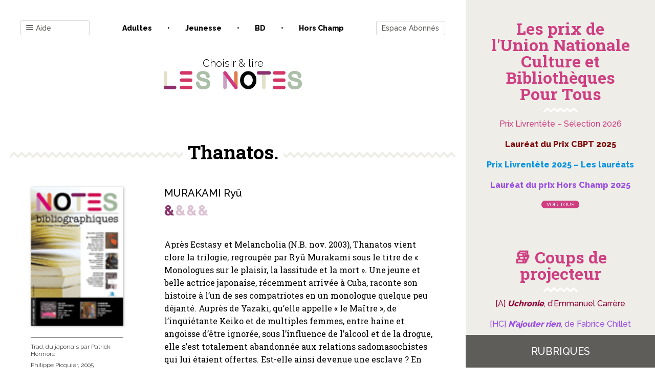

--- FILE ---
content_type: text/html; charset=UTF-8
request_url: https://www.les-notes.fr/analyse/thanatos/
body_size: 28835
content:
<!doctype html>
<html lang="fr-FR">

<head>
    <meta charset="UTF-8">
    <meta name="viewport" content="width=device-width, initial-scale=1">
    <link rel="profile" href="https://gmpg.org/xfn/11">

    

	<title>Thanatos. &#8211; Les notes</title>
<link data-rocket-preload as="style" href="https://fonts.googleapis.com/css?family=Raleway%3A300%2C500%2C800%7CRoboto%20Slab%3A400%2C700&#038;display=swap" rel="preload">
<link href="https://fonts.googleapis.com/css?family=Raleway%3A300%2C500%2C800%7CRoboto%20Slab%3A400%2C700&#038;display=swap" media="print" onload="this.media=&#039;all&#039;" rel="stylesheet">
<noscript data-wpr-hosted-gf-parameters=""><link rel="stylesheet" href="https://fonts.googleapis.com/css?family=Raleway%3A300%2C500%2C800%7CRoboto%20Slab%3A400%2C700&#038;display=swap"></noscript>
<meta name='robots' content='max-image-preview:large' />

<!-- Google Tag Manager for WordPress by gtm4wp.com -->
<script data-cfasync="false" data-pagespeed-no-defer>
	var gtm4wp_datalayer_name = "dataLayer";
	var dataLayer = dataLayer || [];
</script>
<!-- End Google Tag Manager for WordPress by gtm4wp.com --><link href='https://fonts.gstatic.com' crossorigin rel='preconnect' />
<link rel="alternate" type="application/rss+xml" title="Les notes &raquo; Flux" href="https://www.les-notes.fr/feed/" />
<link rel="alternate" type="application/rss+xml" title="Les notes &raquo; Flux des commentaires" href="https://www.les-notes.fr/comments/feed/" />
<link rel="alternate" title="oEmbed (JSON)" type="application/json+oembed" href="https://www.les-notes.fr/wp-json/oembed/1.0/embed?url=https%3A%2F%2Fwww.les-notes.fr%2Fanalyse%2Fthanatos%2F" />
<link rel="alternate" title="oEmbed (XML)" type="text/xml+oembed" href="https://www.les-notes.fr/wp-json/oembed/1.0/embed?url=https%3A%2F%2Fwww.les-notes.fr%2Fanalyse%2Fthanatos%2F&#038;format=xml" />
<style id='wp-img-auto-sizes-contain-inline-css' type='text/css'>
img:is([sizes=auto i],[sizes^="auto," i]){contain-intrinsic-size:3000px 1500px}
/*# sourceURL=wp-img-auto-sizes-contain-inline-css */
</style>
<style id='wp-emoji-styles-inline-css' type='text/css'>

	img.wp-smiley, img.emoji {
		display: inline !important;
		border: none !important;
		box-shadow: none !important;
		height: 1em !important;
		width: 1em !important;
		margin: 0 0.07em !important;
		vertical-align: -0.1em !important;
		background: none !important;
		padding: 0 !important;
	}
/*# sourceURL=wp-emoji-styles-inline-css */
</style>
<style id='wp-block-library-inline-css' type='text/css'>
:root{--wp-block-synced-color:#7a00df;--wp-block-synced-color--rgb:122,0,223;--wp-bound-block-color:var(--wp-block-synced-color);--wp-editor-canvas-background:#ddd;--wp-admin-theme-color:#007cba;--wp-admin-theme-color--rgb:0,124,186;--wp-admin-theme-color-darker-10:#006ba1;--wp-admin-theme-color-darker-10--rgb:0,107,160.5;--wp-admin-theme-color-darker-20:#005a87;--wp-admin-theme-color-darker-20--rgb:0,90,135;--wp-admin-border-width-focus:2px}@media (min-resolution:192dpi){:root{--wp-admin-border-width-focus:1.5px}}.wp-element-button{cursor:pointer}:root .has-very-light-gray-background-color{background-color:#eee}:root .has-very-dark-gray-background-color{background-color:#313131}:root .has-very-light-gray-color{color:#eee}:root .has-very-dark-gray-color{color:#313131}:root .has-vivid-green-cyan-to-vivid-cyan-blue-gradient-background{background:linear-gradient(135deg,#00d084,#0693e3)}:root .has-purple-crush-gradient-background{background:linear-gradient(135deg,#34e2e4,#4721fb 50%,#ab1dfe)}:root .has-hazy-dawn-gradient-background{background:linear-gradient(135deg,#faaca8,#dad0ec)}:root .has-subdued-olive-gradient-background{background:linear-gradient(135deg,#fafae1,#67a671)}:root .has-atomic-cream-gradient-background{background:linear-gradient(135deg,#fdd79a,#004a59)}:root .has-nightshade-gradient-background{background:linear-gradient(135deg,#330968,#31cdcf)}:root .has-midnight-gradient-background{background:linear-gradient(135deg,#020381,#2874fc)}:root{--wp--preset--font-size--normal:16px;--wp--preset--font-size--huge:42px}.has-regular-font-size{font-size:1em}.has-larger-font-size{font-size:2.625em}.has-normal-font-size{font-size:var(--wp--preset--font-size--normal)}.has-huge-font-size{font-size:var(--wp--preset--font-size--huge)}.has-text-align-center{text-align:center}.has-text-align-left{text-align:left}.has-text-align-right{text-align:right}.has-fit-text{white-space:nowrap!important}#end-resizable-editor-section{display:none}.aligncenter{clear:both}.items-justified-left{justify-content:flex-start}.items-justified-center{justify-content:center}.items-justified-right{justify-content:flex-end}.items-justified-space-between{justify-content:space-between}.screen-reader-text{border:0;clip-path:inset(50%);height:1px;margin:-1px;overflow:hidden;padding:0;position:absolute;width:1px;word-wrap:normal!important}.screen-reader-text:focus{background-color:#ddd;clip-path:none;color:#444;display:block;font-size:1em;height:auto;left:5px;line-height:normal;padding:15px 23px 14px;text-decoration:none;top:5px;width:auto;z-index:100000}html :where(.has-border-color){border-style:solid}html :where([style*=border-top-color]){border-top-style:solid}html :where([style*=border-right-color]){border-right-style:solid}html :where([style*=border-bottom-color]){border-bottom-style:solid}html :where([style*=border-left-color]){border-left-style:solid}html :where([style*=border-width]){border-style:solid}html :where([style*=border-top-width]){border-top-style:solid}html :where([style*=border-right-width]){border-right-style:solid}html :where([style*=border-bottom-width]){border-bottom-style:solid}html :where([style*=border-left-width]){border-left-style:solid}html :where(img[class*=wp-image-]){height:auto;max-width:100%}:where(figure){margin:0 0 1em}html :where(.is-position-sticky){--wp-admin--admin-bar--position-offset:var(--wp-admin--admin-bar--height,0px)}@media screen and (max-width:600px){html :where(.is-position-sticky){--wp-admin--admin-bar--position-offset:0px}}

/*# sourceURL=wp-block-library-inline-css */
</style><style id='wp-block-paragraph-inline-css' type='text/css'>
.is-small-text{font-size:.875em}.is-regular-text{font-size:1em}.is-large-text{font-size:2.25em}.is-larger-text{font-size:3em}.has-drop-cap:not(:focus):first-letter{float:left;font-size:8.4em;font-style:normal;font-weight:100;line-height:.68;margin:.05em .1em 0 0;text-transform:uppercase}body.rtl .has-drop-cap:not(:focus):first-letter{float:none;margin-left:.1em}p.has-drop-cap.has-background{overflow:hidden}:root :where(p.has-background){padding:1.25em 2.375em}:where(p.has-text-color:not(.has-link-color)) a{color:inherit}p.has-text-align-left[style*="writing-mode:vertical-lr"],p.has-text-align-right[style*="writing-mode:vertical-rl"]{rotate:180deg}
/*# sourceURL=https://www.les-notes.fr/wp-includes/blocks/paragraph/style.min.css */
</style>
<style id='global-styles-inline-css' type='text/css'>
:root{--wp--preset--aspect-ratio--square: 1;--wp--preset--aspect-ratio--4-3: 4/3;--wp--preset--aspect-ratio--3-4: 3/4;--wp--preset--aspect-ratio--3-2: 3/2;--wp--preset--aspect-ratio--2-3: 2/3;--wp--preset--aspect-ratio--16-9: 16/9;--wp--preset--aspect-ratio--9-16: 9/16;--wp--preset--color--black: #000000;--wp--preset--color--cyan-bluish-gray: #abb8c3;--wp--preset--color--white: #ffffff;--wp--preset--color--pale-pink: #f78da7;--wp--preset--color--vivid-red: #cf2e2e;--wp--preset--color--luminous-vivid-orange: #ff6900;--wp--preset--color--luminous-vivid-amber: #fcb900;--wp--preset--color--light-green-cyan: #7bdcb5;--wp--preset--color--vivid-green-cyan: #00d084;--wp--preset--color--pale-cyan-blue: #8ed1fc;--wp--preset--color--vivid-cyan-blue: #0693e3;--wp--preset--color--vivid-purple: #9b51e0;--wp--preset--gradient--vivid-cyan-blue-to-vivid-purple: linear-gradient(135deg,rgb(6,147,227) 0%,rgb(155,81,224) 100%);--wp--preset--gradient--light-green-cyan-to-vivid-green-cyan: linear-gradient(135deg,rgb(122,220,180) 0%,rgb(0,208,130) 100%);--wp--preset--gradient--luminous-vivid-amber-to-luminous-vivid-orange: linear-gradient(135deg,rgb(252,185,0) 0%,rgb(255,105,0) 100%);--wp--preset--gradient--luminous-vivid-orange-to-vivid-red: linear-gradient(135deg,rgb(255,105,0) 0%,rgb(207,46,46) 100%);--wp--preset--gradient--very-light-gray-to-cyan-bluish-gray: linear-gradient(135deg,rgb(238,238,238) 0%,rgb(169,184,195) 100%);--wp--preset--gradient--cool-to-warm-spectrum: linear-gradient(135deg,rgb(74,234,220) 0%,rgb(151,120,209) 20%,rgb(207,42,186) 40%,rgb(238,44,130) 60%,rgb(251,105,98) 80%,rgb(254,248,76) 100%);--wp--preset--gradient--blush-light-purple: linear-gradient(135deg,rgb(255,206,236) 0%,rgb(152,150,240) 100%);--wp--preset--gradient--blush-bordeaux: linear-gradient(135deg,rgb(254,205,165) 0%,rgb(254,45,45) 50%,rgb(107,0,62) 100%);--wp--preset--gradient--luminous-dusk: linear-gradient(135deg,rgb(255,203,112) 0%,rgb(199,81,192) 50%,rgb(65,88,208) 100%);--wp--preset--gradient--pale-ocean: linear-gradient(135deg,rgb(255,245,203) 0%,rgb(182,227,212) 50%,rgb(51,167,181) 100%);--wp--preset--gradient--electric-grass: linear-gradient(135deg,rgb(202,248,128) 0%,rgb(113,206,126) 100%);--wp--preset--gradient--midnight: linear-gradient(135deg,rgb(2,3,129) 0%,rgb(40,116,252) 100%);--wp--preset--font-size--small: 13px;--wp--preset--font-size--medium: 20px;--wp--preset--font-size--large: 36px;--wp--preset--font-size--x-large: 42px;--wp--preset--spacing--20: 0.44rem;--wp--preset--spacing--30: 0.67rem;--wp--preset--spacing--40: 1rem;--wp--preset--spacing--50: 1.5rem;--wp--preset--spacing--60: 2.25rem;--wp--preset--spacing--70: 3.38rem;--wp--preset--spacing--80: 5.06rem;--wp--preset--shadow--natural: 6px 6px 9px rgba(0, 0, 0, 0.2);--wp--preset--shadow--deep: 12px 12px 50px rgba(0, 0, 0, 0.4);--wp--preset--shadow--sharp: 6px 6px 0px rgba(0, 0, 0, 0.2);--wp--preset--shadow--outlined: 6px 6px 0px -3px rgb(255, 255, 255), 6px 6px rgb(0, 0, 0);--wp--preset--shadow--crisp: 6px 6px 0px rgb(0, 0, 0);}:where(.is-layout-flex){gap: 0.5em;}:where(.is-layout-grid){gap: 0.5em;}body .is-layout-flex{display: flex;}.is-layout-flex{flex-wrap: wrap;align-items: center;}.is-layout-flex > :is(*, div){margin: 0;}body .is-layout-grid{display: grid;}.is-layout-grid > :is(*, div){margin: 0;}:where(.wp-block-columns.is-layout-flex){gap: 2em;}:where(.wp-block-columns.is-layout-grid){gap: 2em;}:where(.wp-block-post-template.is-layout-flex){gap: 1.25em;}:where(.wp-block-post-template.is-layout-grid){gap: 1.25em;}.has-black-color{color: var(--wp--preset--color--black) !important;}.has-cyan-bluish-gray-color{color: var(--wp--preset--color--cyan-bluish-gray) !important;}.has-white-color{color: var(--wp--preset--color--white) !important;}.has-pale-pink-color{color: var(--wp--preset--color--pale-pink) !important;}.has-vivid-red-color{color: var(--wp--preset--color--vivid-red) !important;}.has-luminous-vivid-orange-color{color: var(--wp--preset--color--luminous-vivid-orange) !important;}.has-luminous-vivid-amber-color{color: var(--wp--preset--color--luminous-vivid-amber) !important;}.has-light-green-cyan-color{color: var(--wp--preset--color--light-green-cyan) !important;}.has-vivid-green-cyan-color{color: var(--wp--preset--color--vivid-green-cyan) !important;}.has-pale-cyan-blue-color{color: var(--wp--preset--color--pale-cyan-blue) !important;}.has-vivid-cyan-blue-color{color: var(--wp--preset--color--vivid-cyan-blue) !important;}.has-vivid-purple-color{color: var(--wp--preset--color--vivid-purple) !important;}.has-black-background-color{background-color: var(--wp--preset--color--black) !important;}.has-cyan-bluish-gray-background-color{background-color: var(--wp--preset--color--cyan-bluish-gray) !important;}.has-white-background-color{background-color: var(--wp--preset--color--white) !important;}.has-pale-pink-background-color{background-color: var(--wp--preset--color--pale-pink) !important;}.has-vivid-red-background-color{background-color: var(--wp--preset--color--vivid-red) !important;}.has-luminous-vivid-orange-background-color{background-color: var(--wp--preset--color--luminous-vivid-orange) !important;}.has-luminous-vivid-amber-background-color{background-color: var(--wp--preset--color--luminous-vivid-amber) !important;}.has-light-green-cyan-background-color{background-color: var(--wp--preset--color--light-green-cyan) !important;}.has-vivid-green-cyan-background-color{background-color: var(--wp--preset--color--vivid-green-cyan) !important;}.has-pale-cyan-blue-background-color{background-color: var(--wp--preset--color--pale-cyan-blue) !important;}.has-vivid-cyan-blue-background-color{background-color: var(--wp--preset--color--vivid-cyan-blue) !important;}.has-vivid-purple-background-color{background-color: var(--wp--preset--color--vivid-purple) !important;}.has-black-border-color{border-color: var(--wp--preset--color--black) !important;}.has-cyan-bluish-gray-border-color{border-color: var(--wp--preset--color--cyan-bluish-gray) !important;}.has-white-border-color{border-color: var(--wp--preset--color--white) !important;}.has-pale-pink-border-color{border-color: var(--wp--preset--color--pale-pink) !important;}.has-vivid-red-border-color{border-color: var(--wp--preset--color--vivid-red) !important;}.has-luminous-vivid-orange-border-color{border-color: var(--wp--preset--color--luminous-vivid-orange) !important;}.has-luminous-vivid-amber-border-color{border-color: var(--wp--preset--color--luminous-vivid-amber) !important;}.has-light-green-cyan-border-color{border-color: var(--wp--preset--color--light-green-cyan) !important;}.has-vivid-green-cyan-border-color{border-color: var(--wp--preset--color--vivid-green-cyan) !important;}.has-pale-cyan-blue-border-color{border-color: var(--wp--preset--color--pale-cyan-blue) !important;}.has-vivid-cyan-blue-border-color{border-color: var(--wp--preset--color--vivid-cyan-blue) !important;}.has-vivid-purple-border-color{border-color: var(--wp--preset--color--vivid-purple) !important;}.has-vivid-cyan-blue-to-vivid-purple-gradient-background{background: var(--wp--preset--gradient--vivid-cyan-blue-to-vivid-purple) !important;}.has-light-green-cyan-to-vivid-green-cyan-gradient-background{background: var(--wp--preset--gradient--light-green-cyan-to-vivid-green-cyan) !important;}.has-luminous-vivid-amber-to-luminous-vivid-orange-gradient-background{background: var(--wp--preset--gradient--luminous-vivid-amber-to-luminous-vivid-orange) !important;}.has-luminous-vivid-orange-to-vivid-red-gradient-background{background: var(--wp--preset--gradient--luminous-vivid-orange-to-vivid-red) !important;}.has-very-light-gray-to-cyan-bluish-gray-gradient-background{background: var(--wp--preset--gradient--very-light-gray-to-cyan-bluish-gray) !important;}.has-cool-to-warm-spectrum-gradient-background{background: var(--wp--preset--gradient--cool-to-warm-spectrum) !important;}.has-blush-light-purple-gradient-background{background: var(--wp--preset--gradient--blush-light-purple) !important;}.has-blush-bordeaux-gradient-background{background: var(--wp--preset--gradient--blush-bordeaux) !important;}.has-luminous-dusk-gradient-background{background: var(--wp--preset--gradient--luminous-dusk) !important;}.has-pale-ocean-gradient-background{background: var(--wp--preset--gradient--pale-ocean) !important;}.has-electric-grass-gradient-background{background: var(--wp--preset--gradient--electric-grass) !important;}.has-midnight-gradient-background{background: var(--wp--preset--gradient--midnight) !important;}.has-small-font-size{font-size: var(--wp--preset--font-size--small) !important;}.has-medium-font-size{font-size: var(--wp--preset--font-size--medium) !important;}.has-large-font-size{font-size: var(--wp--preset--font-size--large) !important;}.has-x-large-font-size{font-size: var(--wp--preset--font-size--x-large) !important;}
/*# sourceURL=global-styles-inline-css */
</style>

<style id='classic-theme-styles-inline-css' type='text/css'>
/*! This file is auto-generated */
.wp-block-button__link{color:#fff;background-color:#32373c;border-radius:9999px;box-shadow:none;text-decoration:none;padding:calc(.667em + 2px) calc(1.333em + 2px);font-size:1.125em}.wp-block-file__button{background:#32373c;color:#fff;text-decoration:none}
/*# sourceURL=/wp-includes/css/classic-themes.min.css */
</style>
<link rel='stylesheet' id='bxslider-style-css' href='https://www.les-notes.fr/wp-content/cache/background-css/1/www.les-notes.fr/wp-content/plugins/bs-carousel-widget/assets/bxslider/dist/jquery.bxslider.min.css?ver=6.9&wpr_t=1769025818' type='text/css' media='all' />
<link data-minify="1" rel='stylesheet' id='dashicons-css' href='https://www.les-notes.fr/wp-content/cache/min/1/wp-includes/css/dashicons.min.css?ver=1768817911' type='text/css' media='all' />
<link rel='stylesheet' id='wp-jquery-ui-dialog-css' href='https://www.les-notes.fr/wp-includes/css/jquery-ui-dialog.min.css?ver=6.9' type='text/css' media='all' />
<link data-minify="1" rel='stylesheet' id='lesnotes-style-css' href='https://www.les-notes.fr/wp-content/cache/min/1/wp-content/themes/lesnotes/style.css?ver=1768817911' type='text/css' media='all' />
<link rel='stylesheet' id='print-css' href='https://www.les-notes.fr/wp-content/themes/lesnotes/print.css?ver=1.0' type='text/css' media='print' />
<style id='rocket-lazyload-inline-css' type='text/css'>
.rll-youtube-player{position:relative;padding-bottom:56.23%;height:0;overflow:hidden;max-width:100%;}.rll-youtube-player:focus-within{outline: 2px solid currentColor;outline-offset: 5px;}.rll-youtube-player iframe{position:absolute;top:0;left:0;width:100%;height:100%;z-index:100;background:0 0}.rll-youtube-player img{bottom:0;display:block;left:0;margin:auto;max-width:100%;width:100%;position:absolute;right:0;top:0;border:none;height:auto;-webkit-transition:.4s all;-moz-transition:.4s all;transition:.4s all}.rll-youtube-player img:hover{-webkit-filter:brightness(75%)}.rll-youtube-player .play{height:100%;width:100%;left:0;top:0;position:absolute;background:var(--wpr-bg-071b6dec-e92a-4280-80c2-900565df709a) no-repeat center;background-color: transparent !important;cursor:pointer;border:none;}
/*# sourceURL=rocket-lazyload-inline-css */
</style>
<script type="text/javascript" src="https://www.les-notes.fr/wp-includes/js/jquery/jquery.min.js?ver=3.7.1" id="jquery-core-js"></script>
<script type="text/javascript" src="https://www.les-notes.fr/wp-includes/js/jquery/jquery-migrate.min.js?ver=3.4.1" id="jquery-migrate-js"></script>
<script type="text/javascript" src="https://www.les-notes.fr/wp-content/plugins/bs-carousel-widget/assets/bxslider/dist/jquery.bxslider.min.js?ver=6.9" id="bxslider-js-js"></script>
<script data-minify="1" type="text/javascript" src="https://www.les-notes.fr/wp-content/cache/min/1/wp-content/plugins/bs-carousel-widget/assets/slider.js?ver=1768817911" id="carousel-slider-js"></script>
<link rel="https://api.w.org/" href="https://www.les-notes.fr/wp-json/" /><link rel="alternate" title="JSON" type="application/json" href="https://www.les-notes.fr/wp-json/wp/v2/analyse/1203950" /><link rel="EditURI" type="application/rsd+xml" title="RSD" href="https://www.les-notes.fr/xmlrpc.php?rsd" />
<meta name="generator" content="WordPress 6.9" />
<link rel="canonical" href="https://www.les-notes.fr/analyse/thanatos/" />
<link rel='shortlink' href='https://www.les-notes.fr/?p=1203950' />

<!-- Google Tag Manager for WordPress by gtm4wp.com -->
<!-- GTM Container placement set to footer -->
<script data-cfasync="false" data-pagespeed-no-defer>
	var dataLayer_content = {"pagePostType":"analyse","pagePostType2":"single-analyse","pageCategory":["adultes"],"pageAttributes":["japon","cuba","delire","sadomasochisme"]};
	dataLayer.push( dataLayer_content );
</script>
<script data-cfasync="false" data-pagespeed-no-defer>
(function(w,d,s,l,i){w[l]=w[l]||[];w[l].push({'gtm.start':
new Date().getTime(),event:'gtm.js'});var f=d.getElementsByTagName(s)[0],
j=d.createElement(s),dl=l!='dataLayer'?'&l='+l:'';j.async=true;j.src=
'//www.googletagmanager.com/gtm.js?id='+i+dl;f.parentNode.insertBefore(j,f);
})(window,document,'script','dataLayer','GTM-PZTR42S');
</script>
<!-- End Google Tag Manager for WordPress by gtm4wp.com --><link rel="icon" href="https://www.les-notes.fr/wp-content/uploads/2020/02/cropped-logo-lesnotes-3-32x32.png" sizes="32x32" />
<link rel="icon" href="https://www.les-notes.fr/wp-content/uploads/2020/02/cropped-logo-lesnotes-3-192x192.png" sizes="192x192" />
<link rel="apple-touch-icon" href="https://www.les-notes.fr/wp-content/uploads/2020/02/cropped-logo-lesnotes-3-180x180.png" />
<meta name="msapplication-TileImage" content="https://www.les-notes.fr/wp-content/uploads/2020/02/cropped-logo-lesnotes-3-270x270.png" />
<noscript><style id="rocket-lazyload-nojs-css">.rll-youtube-player, [data-lazy-src]{display:none !important;}</style></noscript><link data-minify="1" rel='stylesheet' id='yarppRelatedCss-css' href='https://www.les-notes.fr/wp-content/cache/min/1/wp-content/plugins/yet-another-related-posts-plugin/style/related.css?ver=1768817912' type='text/css' media='all' />
<link data-minify="1" rel='stylesheet' id='pms-style-front-end-css' href='https://www.les-notes.fr/wp-content/cache/background-css/1/www.les-notes.fr/wp-content/cache/min/1/wp-content/plugins/paid-member-subscriptions/assets/css/style-front-end.css?ver=1768817911&wpr_t=1769025818' type='text/css' media='all' />
<style id="wpr-lazyload-bg-container"></style><style id="wpr-lazyload-bg-exclusion"></style>
<noscript>
<style id="wpr-lazyload-bg-nostyle">.bx-wrapper .bx-loading{--wpr-bg-d2010b78-d716-4399-943d-67f617f45868: url('https://www.les-notes.fr/wp-content/plugins/bs-carousel-widget/assets/bxslider/dist/images/bx_loader.gif');}.bx-wrapper .bx-prev{--wpr-bg-91fe5df0-a683-481a-8e5e-94d12d61aed9: url('https://www.les-notes.fr/wp-content/plugins/bs-carousel-widget/assets/bxslider/dist/images/controls.png');}.bx-wrapper .bx-next{--wpr-bg-d92d3384-6d41-4d3d-a6ba-58694310e747: url('https://www.les-notes.fr/wp-content/plugins/bs-carousel-widget/assets/bxslider/dist/images/controls.png');}.bx-wrapper .bx-controls-auto .bx-start{--wpr-bg-3c737fd4-e5d1-4ffd-9469-c309cc198e28: url('https://www.les-notes.fr/wp-content/plugins/bs-carousel-widget/assets/bxslider/dist/images/controls.png');}.bx-wrapper .bx-controls-auto .bx-stop{--wpr-bg-f4a905c6-99d3-4811-a3ea-d934b26a8374: url('https://www.les-notes.fr/wp-content/plugins/bs-carousel-widget/assets/bxslider/dist/images/controls.png');}span{--wpr-bg-67aeac79-f84a-4fa6-830e-18eb1bcc79d6: url('https://www.les-notes.fr/wp-content/plugins/paid-member-subscriptions/assets/images/PayPal-payment-icon.svg');}span{--wpr-bg-9de65969-d475-4e71-bc54-010cb98dbc66: url('https://www.les-notes.fr/wp-content/plugins/paid-member-subscriptions/assets/images/CreditCard-payment-icon.svg');}.rll-youtube-player .play{--wpr-bg-071b6dec-e92a-4280-80c2-900565df709a: url('https://www.les-notes.fr/wp-content/plugins/wp-rocket/assets/img/youtube.png');}</style>
</noscript>
<script type="application/javascript">const rocket_pairs = [{"selector":".bx-wrapper .bx-loading","style":".bx-wrapper .bx-loading{--wpr-bg-d2010b78-d716-4399-943d-67f617f45868: url('https:\/\/www.les-notes.fr\/wp-content\/plugins\/bs-carousel-widget\/assets\/bxslider\/dist\/images\/bx_loader.gif');}","hash":"d2010b78-d716-4399-943d-67f617f45868","url":"https:\/\/www.les-notes.fr\/wp-content\/plugins\/bs-carousel-widget\/assets\/bxslider\/dist\/images\/bx_loader.gif"},{"selector":".bx-wrapper .bx-prev","style":".bx-wrapper .bx-prev{--wpr-bg-91fe5df0-a683-481a-8e5e-94d12d61aed9: url('https:\/\/www.les-notes.fr\/wp-content\/plugins\/bs-carousel-widget\/assets\/bxslider\/dist\/images\/controls.png');}","hash":"91fe5df0-a683-481a-8e5e-94d12d61aed9","url":"https:\/\/www.les-notes.fr\/wp-content\/plugins\/bs-carousel-widget\/assets\/bxslider\/dist\/images\/controls.png"},{"selector":".bx-wrapper .bx-next","style":".bx-wrapper .bx-next{--wpr-bg-d92d3384-6d41-4d3d-a6ba-58694310e747: url('https:\/\/www.les-notes.fr\/wp-content\/plugins\/bs-carousel-widget\/assets\/bxslider\/dist\/images\/controls.png');}","hash":"d92d3384-6d41-4d3d-a6ba-58694310e747","url":"https:\/\/www.les-notes.fr\/wp-content\/plugins\/bs-carousel-widget\/assets\/bxslider\/dist\/images\/controls.png"},{"selector":".bx-wrapper .bx-controls-auto .bx-start","style":".bx-wrapper .bx-controls-auto .bx-start{--wpr-bg-3c737fd4-e5d1-4ffd-9469-c309cc198e28: url('https:\/\/www.les-notes.fr\/wp-content\/plugins\/bs-carousel-widget\/assets\/bxslider\/dist\/images\/controls.png');}","hash":"3c737fd4-e5d1-4ffd-9469-c309cc198e28","url":"https:\/\/www.les-notes.fr\/wp-content\/plugins\/bs-carousel-widget\/assets\/bxslider\/dist\/images\/controls.png"},{"selector":".bx-wrapper .bx-controls-auto .bx-stop","style":".bx-wrapper .bx-controls-auto .bx-stop{--wpr-bg-f4a905c6-99d3-4811-a3ea-d934b26a8374: url('https:\/\/www.les-notes.fr\/wp-content\/plugins\/bs-carousel-widget\/assets\/bxslider\/dist\/images\/controls.png');}","hash":"f4a905c6-99d3-4811-a3ea-d934b26a8374","url":"https:\/\/www.les-notes.fr\/wp-content\/plugins\/bs-carousel-widget\/assets\/bxslider\/dist\/images\/controls.png"},{"selector":"span","style":"span{--wpr-bg-67aeac79-f84a-4fa6-830e-18eb1bcc79d6: url('https:\/\/www.les-notes.fr\/wp-content\/plugins\/paid-member-subscriptions\/assets\/images\/PayPal-payment-icon.svg');}","hash":"67aeac79-f84a-4fa6-830e-18eb1bcc79d6","url":"https:\/\/www.les-notes.fr\/wp-content\/plugins\/paid-member-subscriptions\/assets\/images\/PayPal-payment-icon.svg"},{"selector":"span","style":"span{--wpr-bg-9de65969-d475-4e71-bc54-010cb98dbc66: url('https:\/\/www.les-notes.fr\/wp-content\/plugins\/paid-member-subscriptions\/assets\/images\/CreditCard-payment-icon.svg');}","hash":"9de65969-d475-4e71-bc54-010cb98dbc66","url":"https:\/\/www.les-notes.fr\/wp-content\/plugins\/paid-member-subscriptions\/assets\/images\/CreditCard-payment-icon.svg"},{"selector":".rll-youtube-player .play","style":".rll-youtube-player .play{--wpr-bg-071b6dec-e92a-4280-80c2-900565df709a: url('https:\/\/www.les-notes.fr\/wp-content\/plugins\/wp-rocket\/assets\/img\/youtube.png');}","hash":"071b6dec-e92a-4280-80c2-900565df709a","url":"https:\/\/www.les-notes.fr\/wp-content\/plugins\/wp-rocket\/assets\/img\/youtube.png"}]; const rocket_excluded_pairs = [];</script><meta name="generator" content="WP Rocket 3.20.3" data-wpr-features="wpr_lazyload_css_bg_img wpr_minify_js wpr_lazyload_images wpr_lazyload_iframes wpr_image_dimensions wpr_minify_css wpr_desktop" /></head>

<body class="wp-singular analyse-template-default single single-analyse postid-1203950 wp-custom-logo wp-theme-lesnotes">
<!-- ajout widget area -->
<!-- fin nouvelle widget area -->
<div data-rocket-location-hash="54257ff4dc2eb7aae68fa23eb5f11e06" id="page" class="site">
    <a class="skip-link screen-reader-text" href="#content">Skip to content</a>

    <header data-rocket-location-hash="fc409f86088b20b81d38a444febf083b" id="masthead" class="site-header">
        <div data-rocket-location-hash="c3ea5cfdcb802709b9c74862dc554684" class="menu-popin fenetre-popin">
            <!-- ajout widget area -->
			                <div id="headermenu1-widget-area" class="headermenu1-widget widget-area" role="complementary">
					<div id="custom_html-2" class="widget_text widget-odd widget-first widget-1 bt-close widget widget_custom_html"><div class="textwidget custom-html-widget"><p>
	<i class="icon-close"></i>
</p></div></div><div id="nav_menu-4" class="widget-even widget-last widget-2 menu-navigation widget widget_nav_menu"><div class="menu-menu-container"><ul id="menu-menu" class="menu"><li id="menu-item-1328193" class="menu-item menu-item-type-post_type menu-item-object-page menu-item-1328193"><a href="https://www.les-notes.fr/coups-de-coeur-des-notes/">Coups de cœur des Notes</a></li>
<li id="menu-item-1286126" class="menu-item menu-item-type-post_type menu-item-object-page menu-item-1286126"><a href="https://www.les-notes.fr/se-connecter-au-site-les-notes-fr/">Comment se connecter au site les-notes.fr ?</a></li>
<li id="menu-item-1313051" class="menu-item menu-item-type-post_type menu-item-object-page menu-item-1313051"><a href="https://www.les-notes.fr/newsletter/">Newsletter</a></li>
<li id="menu-item-1280442" class="menu-item menu-item-type-post_type menu-item-object-page menu-item-1280442"><a href="https://www.les-notes.fr/comment-utiliser-le-moteur-de-recherche/">Comment utiliser le moteur de recherche ? 🔍</a></li>
<li id="menu-item-1283166" class="menu-item menu-item-type-post_type menu-item-object-page menu-item-1283166"><a href="https://www.les-notes.fr/imprimer-des-analyses/">Imprimer des critiques</a></li>
<li id="menu-item-1292668" class="menu-item menu-item-type-post_type menu-item-object-page menu-item-1292668"><a href="https://www.les-notes.fr/notation/">Notation</a></li>
<li id="menu-item-1280449" class="menu-item menu-item-type-post_type menu-item-object-page menu-item-1280449"><a href="https://www.les-notes.fr/classification/">Classification</a></li>
<li id="menu-item-1283333" class="menu-item menu-item-type-post_type menu-item-object-page menu-item-1283333"><a href="https://www.les-notes.fr/mrh/">MRH</a></li>
</ul></div></div>                </div>
						                <div id="headermenu2-widget-area" class="headermenu2-widget widget-area" role="complementary">
					<section class="list-univers menu-univers"><header>Toutes les rubriques</header><ul><li><a href="https://www.les-notes.fr/univers/%e2%9d%84-les-notes-en-fetes/">❄ Les Notes en fêtes </a></li><li><a href="https://www.les-notes.fr/univers/focus/">Focus </a></li><li><a href="https://www.les-notes.fr/univers/focus-archives/">Focus - Archives </a></li><li><a href="https://www.les-notes.fr/univers/gros-plan/">Gros plan </a></li><li><a href="https://www.les-notes.fr/univers/hommages/">Hommages </a></li><li><a href="https://www.les-notes.fr/univers/les-notes-sous-un-parasol-%f0%9f%8c%9e/">Les Notes sous un parasol 🌞 </a></li><li><a href="https://www.les-notes.fr/univers/les-prix-de-culture-et-bibliotheques-pour-tous/">Les prix de l'Union Nationale Culture et Bibliothèques Pour Tous </a></li><li><a href="https://www.les-notes.fr/univers/on-en-parle/">On en parle... </a></li><li><a href="https://www.les-notes.fr/univers/paroles-de/">Paroles de... </a></li><li><a href="https://www.les-notes.fr/univers/coups-de-projecteur/">📚 Coups de projecteur </a></li></ul></section>                </div>
						                <div id="headermenu3-widget-area" class="headermenu3-widget widget-area" role="complementary">
					<div id="search-5" class="widget-odd widget-first widget-1 widget widget_search">
<form role="search" method="get" class="search-form" action="https://www.les-notes.fr/">
    <label for="search-form-">
        <span class="screen-reader-text">Recherchez une critique</span>
    </label>
    <input type="search" id="search-form-" class="search-field"
           placeholder="Recherchez une critique (Titre ou Auteur)"
           value="" name="s"/>
    <input type="submit" class="search-submit" value=""><span
            class="screen-reader-text">Rechercher</span></input>
</form></div><div id="tag_cloud-3" class="widget-even widget-last widget-2 liste-tags widget widget_tag_cloud"><div class="widget-title">Mots clés fréquents</div><div class="tagcloud"><a href="https://www.les-notes.fr/tag/adolescence/" class="tag-cloud-link tag-link-600655 tag-link-position-1" style="font-size: 14.54347826087pt;" aria-label="Adolescence (1 244 éléments)">Adolescence</a>
<a href="https://www.les-notes.fr/tag/amitie/" class="tag-cloud-link tag-link-600539 tag-link-position-2" style="font-size: 18.5pt;" aria-label="Amitié (2 273 éléments)">Amitié</a>
<a href="https://www.les-notes.fr/tag/amour/" class="tag-cloud-link tag-link-601037 tag-link-position-3" style="font-size: 12.869565217391pt;" aria-label="Amour (978 éléments)">Amour</a>
<a href="https://www.les-notes.fr/tag/angleterre/" class="tag-cloud-link tag-link-602196 tag-link-position-4" style="font-size: 8pt;" aria-label="Angleterre (464 éléments)">Angleterre</a>
<a href="https://www.les-notes.fr/tag/animal/" class="tag-cloud-link tag-link-601014 tag-link-position-5" style="font-size: 11.04347826087pt;" aria-label="Animal (740 éléments)">Animal</a>
<a href="https://www.les-notes.fr/tag/aventure/" class="tag-cloud-link tag-link-600603 tag-link-position-6" style="font-size: 17.130434782609pt;" aria-label="Aventure (1 846 éléments)">Aventure</a>
<a href="https://www.les-notes.fr/tag/chine/" class="tag-cloud-link tag-link-600544 tag-link-position-7" style="font-size: 8.6086956521739pt;" aria-label="Chine (507 éléments)">Chine</a>
<a href="https://www.les-notes.fr/tag/conte/" class="tag-cloud-link tag-link-600885 tag-link-position-8" style="font-size: 11.5pt;" aria-label="Conte (798 éléments)">Conte</a>
<a href="https://www.les-notes.fr/tag/coup-de-coeur-des-notes/" class="tag-cloud-link tag-link-634840 tag-link-position-9" style="font-size: 14.695652173913pt;" aria-label="COUP DE CŒUR DES NOTES (1 286 éléments)">COUP DE CŒUR DES NOTES</a>
<a href="https://www.les-notes.fr/tag/couple/" class="tag-cloud-link tag-link-600717 tag-link-position-10" style="font-size: 8.4565217391304pt;" aria-label="Couple (498 éléments)">Couple</a>
<a href="https://www.les-notes.fr/tag/deuil/" class="tag-cloud-link tag-link-601070 tag-link-position-11" style="font-size: 10.130434782609pt;" aria-label="Deuil (649 éléments)">Deuil</a>
<a href="https://www.les-notes.fr/tag/drogue/" class="tag-cloud-link tag-link-600555 tag-link-position-12" style="font-size: 8pt;" aria-label="Drogue (471 éléments)">Drogue</a>
<a href="https://www.les-notes.fr/tag/enfance/" class="tag-cloud-link tag-link-600650 tag-link-position-13" style="font-size: 11.95652173913pt;" aria-label="Enfance (850 éléments)">Enfance</a>
<a href="https://www.les-notes.fr/tag/enquete/" class="tag-cloud-link tag-link-601094 tag-link-position-14" style="font-size: 11.5pt;" aria-label="Enquête (797 éléments)">Enquête</a>
<a href="https://www.les-notes.fr/tag/famille/" class="tag-cloud-link tag-link-600540 tag-link-position-15" style="font-size: 17.130434782609pt;" aria-label="Famille (1 846 éléments)">Famille</a>
<a href="https://www.les-notes.fr/tag/fantastique/" class="tag-cloud-link tag-link-601080 tag-link-position-16" style="font-size: 15.608695652174pt;" aria-label="Fantastique (1 479 éléments)">Fantastique</a>
<a href="https://www.les-notes.fr/tag/guerre/" class="tag-cloud-link tag-link-600930 tag-link-position-17" style="font-size: 9.9782608695652pt;" aria-label="Guerre (632 éléments)">Guerre</a>
<a href="https://www.les-notes.fr/tag/guerre-mondiale-1939-1945/" class="tag-cloud-link tag-link-600778 tag-link-position-18" style="font-size: 9.6739130434783pt;" aria-label="Guerre mondiale : 1939-1945 (604 éléments)">Guerre mondiale : 1939-1945</a>
<a href="https://www.les-notes.fr/tag/histoire/" class="tag-cloud-link tag-link-601361 tag-link-position-19" style="font-size: 12.108695652174pt;" aria-label="Histoire (866 éléments)">Histoire</a>
<a href="https://www.les-notes.fr/tag/humour/" class="tag-cloud-link tag-link-600686 tag-link-position-20" style="font-size: 22pt;" aria-label="Humour (3 916 éléments)">Humour</a>
<a href="https://www.les-notes.fr/tag/identite/" class="tag-cloud-link tag-link-601943 tag-link-position-21" style="font-size: 8.1521739130435pt;" aria-label="Identité (482 éléments)">Identité</a>
<a href="https://www.les-notes.fr/tag/imaginaire/" class="tag-cloud-link tag-link-601022 tag-link-position-22" style="font-size: 9.0652173913043pt;" aria-label="Imaginaire (545 éléments)">Imaginaire</a>
<a href="https://www.les-notes.fr/tag/japon/" class="tag-cloud-link tag-link-600770 tag-link-position-23" style="font-size: 9.8260869565217pt;" aria-label="Japon (612 éléments)">Japon</a>
<a href="https://www.les-notes.fr/tag/jeu/" class="tag-cloud-link tag-link-601047 tag-link-position-24" style="font-size: 8.7608695652174pt;" aria-label="Jeu (525 éléments)">Jeu</a>
<a href="https://www.les-notes.fr/tag/litterature/" class="tag-cloud-link tag-link-601594 tag-link-position-25" style="font-size: 8.6086956521739pt;" aria-label="Littérature (512 éléments)">Littérature</a>
<a href="https://www.les-notes.fr/tag/magie/" class="tag-cloud-link tag-link-601068 tag-link-position-26" style="font-size: 8.304347826087pt;" aria-label="Magie (487 éléments)">Magie</a>
<a href="https://www.les-notes.fr/tag/mort/" class="tag-cloud-link tag-link-600541 tag-link-position-27" style="font-size: 9.5217391304348pt;" aria-label="Mort (583 éléments)">Mort</a>
<a href="https://www.les-notes.fr/tag/musique/" class="tag-cloud-link tag-link-601591 tag-link-position-28" style="font-size: 8.9130434782609pt;" aria-label="Musique (537 éléments)">Musique</a>
<a href="https://www.les-notes.fr/tag/nature/" class="tag-cloud-link tag-link-600956 tag-link-position-29" style="font-size: 12.108695652174pt;" aria-label="Nature (870 éléments)">Nature</a>
<a href="https://www.les-notes.fr/tag/nouvelle-genre-litteraire/" class="tag-cloud-link tag-link-600570 tag-link-position-30" style="font-size: 11.652173913043pt;" aria-label="Nouvelle (genre littéraire) (820 éléments)">Nouvelle (genre littéraire)</a>
<a href="https://www.les-notes.fr/tag/paris/" class="tag-cloud-link tag-link-600779 tag-link-position-31" style="font-size: 8.6086956521739pt;" aria-label="Paris (506 éléments)">Paris</a>
<a href="https://www.les-notes.fr/tag/politique/" class="tag-cloud-link tag-link-602013 tag-link-position-32" style="font-size: 9.2173913043478pt;" aria-label="Politique (563 éléments)">Politique</a>
<a href="https://www.les-notes.fr/tag/poesie/" class="tag-cloud-link tag-link-600790 tag-link-position-33" style="font-size: 10.130434782609pt;" aria-label="Poésie (651 éléments)">Poésie</a>
<a href="https://www.les-notes.fr/tag/roman-jeunesse/" class="tag-cloud-link tag-link-606541 tag-link-position-34" style="font-size: 14.239130434783pt;" aria-label="roman jeunesse (1 203 éléments)">roman jeunesse</a>
<a href="https://www.les-notes.fr/tag/science-fiction/" class="tag-cloud-link tag-link-601709 tag-link-position-35" style="font-size: 10.434782608696pt;" aria-label="Science-fiction (677 éléments)">Science-fiction</a>
<a href="https://www.les-notes.fr/tag/societe/" class="tag-cloud-link tag-link-601029 tag-link-position-36" style="font-size: 9.6739130434783pt;" aria-label="Société (597 éléments)">Société</a>
<a href="https://www.les-notes.fr/tag/solitude/" class="tag-cloud-link tag-link-600670 tag-link-position-37" style="font-size: 9.8260869565217pt;" aria-label="Solitude (614 éléments)">Solitude</a>
<a href="https://www.les-notes.fr/tag/souvenir/" class="tag-cloud-link tag-link-600619 tag-link-position-38" style="font-size: 8.4565217391304pt;" aria-label="Souvenir (502 éléments)">Souvenir</a>
<a href="https://www.les-notes.fr/tag/thriller/" class="tag-cloud-link tag-link-601079 tag-link-position-39" style="font-size: 8.1521739130435pt;" aria-label="Thriller (476 éléments)">Thriller</a>
<a href="https://www.les-notes.fr/tag/vengeance/" class="tag-cloud-link tag-link-601208 tag-link-position-40" style="font-size: 9.5217391304348pt;" aria-label="Vengeance (583 éléments)">Vengeance</a>
<a href="https://www.les-notes.fr/tag/vie-quotidienne/" class="tag-cloud-link tag-link-601264 tag-link-position-41" style="font-size: 11.195652173913pt;" aria-label="Vie quotidienne (752 éléments)">Vie quotidienne</a>
<a href="https://www.les-notes.fr/tag/violence/" class="tag-cloud-link tag-link-600742 tag-link-position-42" style="font-size: 10.739130434783pt;" aria-label="Violence (702 éléments)">Violence</a>
<a href="https://www.les-notes.fr/tag/voyage/" class="tag-cloud-link tag-link-600569 tag-link-position-43" style="font-size: 8.9130434782609pt;" aria-label="Voyage (541 éléments)">Voyage</a>
<a href="https://www.les-notes.fr/tag/ecologie/" class="tag-cloud-link tag-link-601869 tag-link-position-44" style="font-size: 9.8260869565217pt;" aria-label="Écologie (609 éléments)">Écologie</a>
<a href="https://www.les-notes.fr/tag/etats-unis/" class="tag-cloud-link tag-link-600654 tag-link-position-45" style="font-size: 14.239130434783pt;" aria-label="États-Unis (1 192 éléments)">États-Unis</a></div>
</div>                </div>
			            <!-- fin nouvelle widget area -->
        </div>
        <div data-rocket-location-hash="13587ca7521d7606b1499b2aa211b964" class="abonne-popin fenetre-popin">
			                <div id="headerabonne1-widget-area" class="headerabonne1-widget widget-area" role="complementary">
					<div id="custom_html-3" class="widget_text widget-odd widget-first widget-1 bt-close widget widget_custom_html"><div class="textwidget custom-html-widget"><p>
	<i class="icon-close"></i>
</p></div></div><div id="text-3" class="widget-even widget-last widget-2 form-connexion widget widget_text"><div class="widget-title">Déjà abonné ?</div>			<div class="textwidget"><p><strong> Connectez-vous</strong></p>
<form action="https://www.les-notes.fr/wp-login.php" method="post"><p class="login-username"><label for="user_login">Nom d'utilisateur ou adresse e-mail</label><input type="text" name="log" id="user_login" class="input" value="" size="20"></p><p class="login-password"><label for="user_pass">Mot de passe</label><input type="password" name="pwd" id="user_pass" class="input" value="" size="20"></p><p class="login-remember"><label><input name="rememberme" type="checkbox" id="rememberme" value="forever"> Se souvenir de moi</label></p><p class="login-submit"><input type="submit" name="wp-submit" id="wp-submit" class="button button-primary" value="Se connecter"><input type="hidden" name="redirect_to" value="https://www.les-notes.fr"></p><input type="hidden" name="pms_login" value="1"><input type="hidden" name="pms_redirect" value="https://www.les-notes.fr"></form><a href="https://www.les-notes.fr/s-abonner/">S'inscrire</a> | <a href="https://www.les-notes.fr/mot-de-passe-perdu/">Mot de passe perdu ?</a>
</div>
		</div>                </div>
						                <div id="headerabonne2-widget-area" class="headerabonne2-widget widget-area" role="complementary">
					<div id="text-4" class="widget-odd widget-last widget-first widget-1 info-abonnement widget widget_text"><div class="widget-title">Pas encore de compte ?</div>			<div class="textwidget"><p>Vous aimez lire et, avant de lire, vous souhaitez choisir vos livres? En vous abonnant au site les-notes.fr vous avez accès :<br />
&#8211; à une bibliothèque d’analyses bibliographiques de plus de 41000 titres couvrant la littérature adulte, jeunesse et les Bandes Dessinées<br />
&#8211; à plusieurs dizaines de nouvelles analyses chaque semaine, rédigées par une centaine de rédacteurs bénévoles, enthousiastes et indépendants<br />
&#8211; à une revue sur l’actualité littéraire, à des interviews, des articles thématiques…</p>
<p>Et abonnez-vous à la newsletter qui vous informera des prochaines analyses et des coups de coeur de la rédaction.</p>
<p><a href="/s-abonner">Je m&rsquo;abonne</a></p>
</div>
		</div>                </div>
			        </div>
        <!-- ajout widget area -->
		            <div data-rocket-location-hash="74cba5bea15c6a4a1dceea185bda6f5d" id="header-widget-area" class="header-widget widget-area" role="complementary">
				<div id="text-2" class="widget-odd widget-last widget-first widget-1 top-menu widget widget_text">			<div class="textwidget"><p class="popin"><a class="menu-popin" href="#"><i class="icon-nav"></i>Aide</a></p>
<ul>
<li><a href="/category/adultes/">Adultes</a></li>
<li><a href="/category/jeunesse/">Jeunesse</a></li>
<li><a href="/category/bd/">BD</a></li>
<li><a title="Des récits dont l'originalité séduira les curieux : des univers autres, des écritures qui changent, des éditeurs indépendants" href="/category/hors-champ/">Hors champ</a></li>
</ul>
<div class="espace-abonne">
<p><a href="/mon-compte/">Espace Abonnés</a></p>
<div class="print_cart" style="display: none;"><a class="icon-panier" href=""></a></p>
<div class="cart"><strong>Ma liste d’impression</strong></p>
<ul class="print_items">
</ul>
<p><a class="print_button">Imprimer</a></p>
</div>
</div>
</div>
<p class="popin"><a class="abonne-popin" href="#">Espace Abonnés</a></p>
</div>
		</div>            </div>
		        <!-- fin nouvelle widget area -->
        <div data-rocket-location-hash="525b235c8a762d235be2fcbbb4f954a7" class="site-branding">

			                <p class="site-title"><a href="https://www.les-notes.fr/"
                                         rel="home">Les notes</a></p>
			                <p class="site-description">Choisir &amp; lire</p>
						<a href="https://www.les-notes.fr/" class="custom-logo-link" rel="home"><img width="538" height="72" src="data:image/svg+xml,%3Csvg%20xmlns='http://www.w3.org/2000/svg'%20viewBox='0%200%20538%2072'%3E%3C/svg%3E" class="custom-logo" alt="Les notes" decoding="async" data-lazy-srcset="https://www.les-notes.fr/wp-content/uploads/2020/02/logo-lesnotes-3.png 538w, https://www.les-notes.fr/wp-content/uploads/2020/02/logo-lesnotes-3-300x40.png 300w" data-lazy-sizes="(max-width: 538px) 100vw, 538px" data-lazy-src="https://www.les-notes.fr/wp-content/uploads/2020/02/logo-lesnotes-3.png" /><noscript><img width="538" height="72" src="https://www.les-notes.fr/wp-content/uploads/2020/02/logo-lesnotes-3.png" class="custom-logo" alt="Les notes" decoding="async" srcset="https://www.les-notes.fr/wp-content/uploads/2020/02/logo-lesnotes-3.png 538w, https://www.les-notes.fr/wp-content/uploads/2020/02/logo-lesnotes-3-300x40.png 300w" sizes="(max-width: 538px) 100vw, 538px" /></noscript></a>        </div><!-- .site-branding -->

        <!--<nav id="site-navigation" class="main-navigation">
			<button class="menu-toggle" aria-controls="primary-menu" aria-expanded="false">Primary Menu</button>
			<div id="primary-menu" class="menu"><ul>
<li class="page_item page-item-226"><a href="https://www.les-notes.fr/accessibilite/">Accessibilité</a></li>
<li class="page_item page-item-212"><a href="https://www.les-notes.fr/">Accueil</a></li>
<li class="page_item page-item-1280447"><a href="https://www.les-notes.fr/classification/">Classification</a></li>
<li class="page_item page-item-1285936"><a href="https://www.les-notes.fr/se-connecter-au-site-les-notes-fr/">Comment se connecter au site les-notes.fr ?</a></li>
<li class="page_item page-item-1280433"><a href="https://www.les-notes.fr/comment-utiliser-le-moteur-de-recherche/">Comment utiliser le moteur de recherche ? 🔍</a></li>
<li class="page_item page-item-1298116"><a href="https://www.les-notes.fr/connexion/">Connexion</a></li>
<li class="page_item page-item-222"><a href="https://www.les-notes.fr/contact/">Contact</a></li>
<li class="page_item page-item-1327968"><a href="https://www.les-notes.fr/coups-de-coeur-des-notes/">Coups de cœur des Notes</a></li>
<li class="page_item page-item-1283131"><a href="https://www.les-notes.fr/imprimer-des-analyses/">Imprimer des critiques</a></li>
<li class="page_item page-item-228"><a href="https://www.les-notes.fr/mentions-legales/">Mentions légales</a></li>
<li class="page_item page-item-1298119"><a href="https://www.les-notes.fr/mot-de-passe-perdu/">Mot de passe perdu</a></li>
<li class="page_item page-item-1282655"><a href="https://www.les-notes.fr/mrh/">MRH</a></li>
<li class="page_item page-item-1313049"><a href="https://www.les-notes.fr/newsletter/">Newsletter</a></li>
<li class="page_item page-item-1292653"><a href="https://www.les-notes.fr/notation/">Notation</a></li>
<li class="page_item page-item-224"><a href="https://www.les-notes.fr/pan-du-site/">Plan du site</a></li>
<li class="page_item page-item-220"><a href="https://www.les-notes.fr/qui-sommes-nous/">Qui sommes-nous ?</a></li>
<li class="page_item page-item-8"><a href="https://www.les-notes.fr/s-abonner/">S&rsquo;abonner</a></li>
<li class="page_item page-item-1125576"><a href="https://www.les-notes.fr/vous-etes-desabonne/">Vous êtes désabonné</a></li>
<li class="page_item page-item-3"><a href="https://www.les-notes.fr/politique-de-confidentialite/">Politique de confidentialité</a></li>
<li class="page_item page-item-15"><a href="https://www.les-notes.fr/mon-compte__trashed/">Mon compte</a></li>
</ul></div>
		</nav> #site-navigation -->

    </header><!-- #masthead

        <div class="print_cart">
            <a class="print_button icon-panier" href=""></a>
            <div class="cart">
               <strong>Ma liste d'impression</strong>
                <ul class="print_items">
                </ul>
                <a class="print_button" href="">Imprimer</a>
            </div>
            
        </div>-->

    <div data-rocket-location-hash="f3aafcd1f5004676b110ff185219efa8" id="content" class="site-content">    <div data-rocket-location-hash="76aebdc4e169be0caa73f6ed1b978656" id="primary" class="content-area ">
        <main id="main" class="site-main">


			

<article id="post-1203950" class="post-1203950 analyse type-analyse status-publish has-post-thumbnail hentry category-adultes tag-japon tag-cuba tag-delire tag-sadomasochisme public-adultes genre-fiction genre-romans-etrangers auteur-murakami-ryu editeur-philippe-picquier traduction-trad-du-japonais">
    <header class="entry-header">
		<h1 class="entry-title">Thanatos.</h1>    </header><!-- .entry-header -->

	
            <div class="post-thumbnail">
				<img width="90" height="135" src="data:image/svg+xml,%3Csvg%20xmlns='http://www.w3.org/2000/svg'%20viewBox='0%200%2090%20135'%3E%3C/svg%3E" class="attachment-post-thumbnail size-post-thumbnail wp-post-image" alt="" decoding="async" data-lazy-src="https://www.les-notes.fr/wp-content/uploads/2020/02/2491.png" /><noscript><img width="90" height="135" src="https://www.les-notes.fr/wp-content/uploads/2020/02/2491.png" class="attachment-post-thumbnail size-post-thumbnail wp-post-image" alt="" decoding="async" /></noscript>            </div><!-- .post-thumbnail -->

		

    <div class="entry-content">
		<span class="auteur"><a href="https://www.les-notes.fr/auteur/murakami-ryu/">MURAKAMI Ryû</a></span><span class="note"><i class="icon-esperluette"></i><i class="icon-esperluette inactif"></i><i class="icon-esperluette inactif"></i><i class="icon-esperluette inactif"></i></span>        <div class="contenu">
			 <p>Après Ecstasy et Melancholia (N.B. nov. 2003), Thanatos vient clore la trilogie, regroupée par Ryû Murakami sous le titre de « Monologues sur le plaisir, la lassitude et la mort ». Une jeune et belle actrice japonaise, récemment arrivée à Cuba, raconte son histoire à l&rsquo;un de ses compatriotes en un monologue quelque peu déjanté. Auprès de Yazaki, qu&rsquo;elle appelle « le Maître », de l&rsquo;inquiétante Keiko et de multiples femmes, entre haine et angoisse d&rsquo;être ignorée, sous l&rsquo;influence de l&rsquo;alcool et de la drogue, elle s&rsquo;est totalement abandonnée aux relations sadomasochistes qui lui étaient offertes. Est-elle ainsi devenue une esclave ? En était-elle une en puissance ?</p>  <p></p>  <p>Avec Thanatos, la littérature sadomasochiste s&rsquo;enrichit d&rsquo;un nouvel ouvrage, tant les pratiques décrites dans le détail y tiennent de place. L&rsquo;analyse des causes du rapport dominant-dominé ne manque pas d&rsquo;intérêt. Les fervents des deux premiers volumes de la trilogie trouveront probablement une réponse à certaines de leurs interrogations. Les autres risquent d&rsquo;être moins séduits et peut-être déroutés.</p>        </div>
        <ul class="partage">
            <!--<li><a href="" class="icon-facebook"><span class="hidden">facebook</span></a></li>
            <li><a href="" class="icon-twitter"><span class="hidden">twitter</span></a></li>-->
            <li><a href="" onclick="window.print()" class="icon-print" title="imprimer"><span
                            class="hidden">print</span></a></li>
			        </ul>
    </div><!-- .entry-content -->

    <aside class="entry-aside">
        <ul class="infos-edition">
			<li><a href="https://www.les-notes.fr/traduction/trad-du-japonais/">Trad. du japonais</a>                    par
					Patrick Honnoré</li>            <li>
				            </li>
			            <li>
				<a href="https://www.les-notes.fr/editeur/philippe-picquier/">Philippe Picquier</a>, 2005            </li>

			            <li>
				231 pages            </li>
            <li>ISBN : 2877307670</li>
            <li>Prix : 17,5 €</li>
        </ul>
        <ul class="infos-livre">

			<li>Public : <a href="https://www.les-notes.fr/public/adultes/">Adultes</a></li><li>Genre : <a href="https://www.les-notes.fr/genre/fiction/">Fiction</a>, <a href="https://www.les-notes.fr/genre/romans-etrangers/">Romans étrangers</a></li>
        </ul>
		            <ul class="infos-contenu">
				<li><a href="https://www.les-notes.fr/tag/japon/">Japon</a></li><li><a href="https://www.les-notes.fr/tag/cuba/">Cuba</a></li><li><a href="https://www.les-notes.fr/tag/delire/">Délire</a></li><li><a href="https://www.les-notes.fr/tag/sadomasochisme/">Sadomasochisme</a></li>            </ul>
		        <ul class="infos-analyse">
            <li>
                Mise en ligne le 10/10/2005            </li>
        </ul>
    </aside>

    <footer class="entry-footer">
		    </footer><!-- .entry-footer -->
</article><!-- #post-1203950 -->
        </main><!-- #main -->
    </div><!-- #primary -->
    <!-- ajout widget area -->
    <div data-rocket-location-hash="2741252a7b0e2682b55f8e71a6ab80f8" id="aftercontent-widget-area" class="aftercontent-widget widget-area" role="complementary">
		<div id="search-4" class="widget-odd widget-first widget-1 widget widget_search">
<form role="search" method="get" class="search-form" action="https://www.les-notes.fr/">
    <label for="search-form-">
        <span class="screen-reader-text">Recherchez une critique</span>
    </label>
    <input type="search" id="search-form-" class="search-field"
           placeholder="Recherchez une critique (Titre ou Auteur)"
           value="" name="s"/>
    <input type="submit" class="search-submit" value=""><span
            class="screen-reader-text">Rechercher</span></input>
</form></div><div id="yarpp_widget-3" class="widget-even widget-last widget-2 carousel liste-resultat widget widget_yarpp_widget"><div class='yarpp yarpp-related yarpp-related-widget yarpp-template-yarpp-template-notes'>
    <header>Vous allez aimer</header>
    <ul class="slider">
		            <li class="yarpp-inner">
                <div class="text">
                    <h2><a href="https://www.les-notes.fr/analyse/tours-et-detours-de-la-vilaine-fille/">Tours et détours de la vilaine fille</a></h2>
					<span class="auteur">VARGAS LLOSA Mario</span><span class="note"><i class="icon-esperluette"></i><i class="icon-esperluette"></i><i class="icon-esperluette"></i><i class="icon-esperluette"></i></span>                </div>
            </li>
		            <li class="yarpp-inner">
                <div class="text">
                    <h2><a href="https://www.les-notes.fr/analyse/manazuru/">Manazuru</a></h2>
					<span class="auteur">KAWAKAMI Hiromi</span><span class="note"><i class="icon-esperluette"></i><i class="icon-esperluette"></i><i class="icon-esperluette"></i><i class="icon-esperluette inactif"></i></span>                </div>
            </li>
		            <li class="yarpp-inner">
                <div class="text">
                    <h2><a href="https://www.les-notes.fr/analyse/pierrot-la-gravite/">Pierrot-la-gravité</a></h2>
					<span class="auteur">ISAKA Kôtarô</span><span class="note"><i class="icon-esperluette"></i><i class="icon-esperluette"></i><i class="icon-esperluette"></i><i class="icon-esperluette inactif"></i></span>                </div>
            </li>
		            <li class="yarpp-inner">
                <div class="text">
                    <h2><a href="https://www.les-notes.fr/analyse/les-pissenlits/">Les Pissenlits</a></h2>
					<span class="auteur">KAWABATA Yasunari</span><span class="note"><i class="icon-esperluette"></i><i class="icon-esperluette"></i><i class="icon-esperluette inactif"></i><i class="icon-esperluette inactif"></i></span>                </div>
            </li>
		            <li class="yarpp-inner">
                <div class="text">
                    <h2><a href="https://www.les-notes.fr/analyse/la-peninsule-aux-24-saisons/">La péninsule aux 24 saisons</a></h2>
					<span class="auteur">INABA Mayumi</span><span class="note"><i class="icon-esperluette"></i><i class="icon-esperluette"></i><i class="icon-esperluette"></i><i class="icon-esperluette"></i></span>                </div>
            </li>
		    </ul>
</div>
</div>    </div>


<aside id="secondary" class="widget-area">
	<section class="univers "><header></header><div><h2>Les prix de l'Union Nationale Culture et Bibliothèques Pour Tous</h2><ul><!--fwp-loop-->
<li class="univers-inner">
    <h3>
                <a href="https://www.les-notes.fr/prix-livrentete-selection-2026/">Prix Livrentête &#8211; Sélection 2026</a></h3>
    </li><li class="univers-inner">
    <h3>
                <a href="https://www.les-notes.fr/laureat-du-prix-cbpt-2025/"><mark style="background-color:rgba(0, 0, 0, 0);color:#800909" class="has-inline-color"><strong>Lauréat du Prix CBPT 2025</strong></mark></a></h3>
    </li><li class="univers-inner">
    <h3>
                <a href="https://www.les-notes.fr/prix-remise-des-prix-livrentete-2025/"><mark style="background-color:rgba(0, 0, 0, 0)" class="has-inline-color has-vivid-cyan-blue-color"><strong>Prix Livrentête 2025 &#8211; Les lauréats</strong></mark></a></h3>
    </li><li class="univers-inner">
    <h3>
                <a href="https://www.les-notes.fr/laureat-du-prix-hors-champ-2025/"><mark style="background-color:rgba(0, 0, 0, 0)" class="has-inline-color has-vivid-purple-color"><strong>Lauréat du prix Hors Champ 2025</strong></mark></a></h3>
    </li></ul><a class="tous" href="https://www.les-notes.fr/univers/les-prix-de-culture-et-bibliotheques-pour-tous/">Voir tous</a></div><div><h2>📚 Coups de projecteur</h2><ul><li class="univers-inner">
    <h3>
                <a href="https://www.les-notes.fr/a-uchronie-demmanuel-carrere/"><mark style="background-color:rgba(0, 0, 0, 0);color:#910439" class="has-inline-color">[A] <strong><em>Uchronie</em></strong>, d&rsquo;Emmanuel Carrère</mark></a></h3>
    </li><li class="univers-inner">
    <h3>
                <a href="https://www.les-notes.fr/hc-najouter-rien-de-fabrice-chillet/"><mark style="background-color:rgba(0, 0, 0, 0)" class="has-inline-color has-vivid-purple-color">[HC] <strong><em>N&rsquo;ajouter rien</em></strong>, de Fabrice Chillet</a></h3>
    </li><li class="univers-inner">
    <h3>
                <a href="https://www.les-notes.fr/a-une-breve-histoire-de-leconomie-de-daniel-cohen/"><mark style="background-color:rgba(0, 0, 0, 0);color:#910439" class="has-inline-color">[A] <strong><em>Une brève histoire de l&rsquo;économie</em></strong>, de Daniel Cohen</mark></a></h3>
    </li><li class="univers-inner">
    <h3>
                <a href="https://www.les-notes.fr/hc-les-arbres-quand-ils-tombent-de-fanny-wobmann/"><mark style="background-color:rgba(0, 0, 0, 0)" class="has-inline-color has-vivid-purple-color">[HC] <strong><em>Les arbres quand ils tombent</em></strong>, de Fanny Wobmann</mark></a></h3>
    </li></ul><a class="tous" href="https://www.les-notes.fr/univers/coups-de-projecteur/">Voir tous</a></div></section><section class="list-univers tous-univers"><header>Rubriques</header><ul><li><a href="https://www.les-notes.fr/univers/%e2%9d%84-les-notes-en-fetes/">❄ Les Notes en fêtes </a></li><li><a href="https://www.les-notes.fr/univers/focus/">Focus </a></li><li><a href="https://www.les-notes.fr/univers/focus-archives/">Focus - Archives </a></li><li><a href="https://www.les-notes.fr/univers/gros-plan/">Gros plan </a></li><li><a href="https://www.les-notes.fr/univers/hommages/">Hommages </a></li><li><a href="https://www.les-notes.fr/univers/les-notes-sous-un-parasol-%f0%9f%8c%9e/">Les Notes sous un parasol 🌞 </a></li><li><a href="https://www.les-notes.fr/univers/les-prix-de-culture-et-bibliotheques-pour-tous/">Les prix de l'Union Nationale Culture et Bibliothèques Pour Tous </a></li><li><a href="https://www.les-notes.fr/univers/on-en-parle/">On en parle... </a></li><li><a href="https://www.les-notes.fr/univers/paroles-de/">Paroles de... </a></li><li><a href="https://www.les-notes.fr/univers/coups-de-projecteur/">📚 Coups de projecteur </a></li></ul></section></aside><!-- #secondary -->

</div><!-- #content -->


<footer id="colophon" class="site-footer">
    <!-- ajout widget area -->
	        <div id="footer-widget-area" class="footer-widget widget-area" role="complementary">
			<div id="custom_html-5" class="widget_text widget-odd widget-first widget-1 widget widget_custom_html"><div class="textwidget custom-html-widget"><div class="menu-footer-container">
<ul id="menu-footer" class="menu">
	<li><a href="https://www.les-notes.fr/contact/" title="Contact">Contact</a></li>
	<li><a href="https://www.les-notes.fr/qui-sommes-nous/" title="Qui sommes-nous">Qui sommes-nous ?</a></li>
	<li><a href="https://www.les-notes.fr/mentions-legales/" title="Mentions légales">Mentions légales</a></li>
	<li><a href="javascript:Didomi.preferences.show()">Gestion des cookies</a></li>
		</ul>
</div></div></div><div id="custom_html-4" class="widget_text widget-even widget-last widget-2 widget widget_custom_html"><div class="textwidget custom-html-widget"><img width="161" height="108" src="data:image/svg+xml,%3Csvg%20xmlns='http://www.w3.org/2000/svg'%20viewBox='0%200%20161%20108'%3E%3C/svg%3E" alt="" data-lazy-src="https://www.les-notes.fr/wp-content/uploads/2019/10/bibliotheque.png" /><noscript><img width="161" height="108" src="https://www.les-notes.fr/wp-content/uploads/2019/10/bibliotheque.png" alt="" /></noscript>
<br />
<em>Revue en ligne de l'Union Nationale Culture et Bibliothèques Pour Tous</em></div></div>        </div>
	    <!-- fin nouvelle widget area -->


</footer><!-- #colophon -->


</div><!-- #page -->


<script type="speculationrules">
{"prefetch":[{"source":"document","where":{"and":[{"href_matches":"/*"},{"not":{"href_matches":["/wp-*.php","/wp-admin/*","/wp-content/uploads/*","/wp-content/*","/wp-content/plugins/*","/wp-content/themes/lesnotes/*","/*\\?(.+)"]}},{"not":{"selector_matches":"a[rel~=\"nofollow\"]"}},{"not":{"selector_matches":".no-prefetch, .no-prefetch a"}}]},"eagerness":"conservative"}]}
</script>

<!-- GTM Container placement set to footer -->
<!-- Google Tag Manager (noscript) -->
				<noscript><iframe src="https://www.googletagmanager.com/ns.html?id=GTM-PZTR42S" height="0" width="0" style="display:none;visibility:hidden" aria-hidden="true"></iframe></noscript>
<!-- End Google Tag Manager (noscript) --><!-- Matomo -->
<script>
  var _paq = window._paq = window._paq || [];
  /* tracker methods like "setCustomDimension" should be called before "trackPageView" */
  _paq.push(['trackPageView']);
  _paq.push(['enableLinkTracking']);
  (function() {
    var u="https://matomo.bayard.io/";
    _paq.push(['setTrackerUrl', u+'matomo.php']);
    _paq.push(['setSiteId', '217']);
    var d=document, g=d.createElement('script'), s=d.getElementsByTagName('script')[0];
    g.async=true; g.src=u+'matomo.js'; s.parentNode.insertBefore(g,s);
  })();
</script>
<!-- End Matomo Code -->
<script data-minify="1" type="text/javascript" src="https://www.les-notes.fr/wp-content/cache/min/1/wp-content/plugins/duracelltomi-google-tag-manager/dist/js/gtm4wp-form-move-tracker.js?ver=1768817911" id="gtm4wp-form-move-tracker-js"></script>
<script type="text/javascript" id="rocket_lazyload_css-js-extra">
/* <![CDATA[ */
var rocket_lazyload_css_data = {"threshold":"300"};
//# sourceURL=rocket_lazyload_css-js-extra
/* ]]> */
</script>
<script type="text/javascript" id="rocket_lazyload_css-js-after">
/* <![CDATA[ */
!function o(n,c,a){function u(t,e){if(!c[t]){if(!n[t]){var r="function"==typeof require&&require;if(!e&&r)return r(t,!0);if(s)return s(t,!0);throw(e=new Error("Cannot find module '"+t+"'")).code="MODULE_NOT_FOUND",e}r=c[t]={exports:{}},n[t][0].call(r.exports,function(e){return u(n[t][1][e]||e)},r,r.exports,o,n,c,a)}return c[t].exports}for(var s="function"==typeof require&&require,e=0;e<a.length;e++)u(a[e]);return u}({1:[function(e,t,r){"use strict";{const c="undefined"==typeof rocket_pairs?[]:rocket_pairs,a=(("undefined"==typeof rocket_excluded_pairs?[]:rocket_excluded_pairs).map(t=>{var e=t.selector;document.querySelectorAll(e).forEach(e=>{e.setAttribute("data-rocket-lazy-bg-"+t.hash,"excluded")})}),document.querySelector("#wpr-lazyload-bg-container"));var o=rocket_lazyload_css_data.threshold||300;const u=new IntersectionObserver(e=>{e.forEach(t=>{t.isIntersecting&&c.filter(e=>t.target.matches(e.selector)).map(t=>{var e;t&&((e=document.createElement("style")).textContent=t.style,a.insertAdjacentElement("afterend",e),t.elements.forEach(e=>{u.unobserve(e),e.setAttribute("data-rocket-lazy-bg-"+t.hash,"loaded")}))})})},{rootMargin:o+"px"});function n(){0<(0<arguments.length&&void 0!==arguments[0]?arguments[0]:[]).length&&c.forEach(t=>{try{document.querySelectorAll(t.selector).forEach(e=>{"loaded"!==e.getAttribute("data-rocket-lazy-bg-"+t.hash)&&"excluded"!==e.getAttribute("data-rocket-lazy-bg-"+t.hash)&&(u.observe(e),(t.elements||=[]).push(e))})}catch(e){console.error(e)}})}n(),function(){const r=window.MutationObserver;return function(e,t){if(e&&1===e.nodeType)return(t=new r(t)).observe(e,{attributes:!0,childList:!0,subtree:!0}),t}}()(document.querySelector("body"),n)}},{}]},{},[1]);
//# sourceURL=rocket_lazyload_css-js-after
/* ]]> */
</script>
<script data-minify="1" type="text/javascript" src="https://www.les-notes.fr/wp-content/cache/min/1/wp-content/themes/lesnotes/js/navigation.js?ver=1768817911" id="lesnotes-navigation-js"></script>
<script data-minify="1" type="text/javascript" src="https://www.les-notes.fr/wp-content/cache/min/1/wp-content/themes/lesnotes/js/skip-link-focus-fix.js?ver=1768817911" id="lesnotes-skip-link-focus-fix-js"></script>
<script data-minify="1" type="text/javascript" src="https://www.les-notes.fr/wp-content/cache/min/1/wp-content/themes/lesnotes/js/javascript.js?ver=1768817911" id="lesnotes-javascript-js"></script>
<script data-minify="1" type="text/javascript" src="https://www.les-notes.fr/wp-content/cache/min/1/wp-content/themes/lesnotes/js/panier.js?ver=1768817911" id="lesnotes-panier-js"></script>
<script type="text/javascript" src="https://js.stripe.com/v3/?ver=6.9" id="pms-stripe-js-js"></script>
<script type="text/javascript" id="pms-front-end-js-extra">
/* <![CDATA[ */
var pmsGdpr = {"delete_url":"https://www.les-notes.fr?pms_user=0&pms_action=pms_delete_user&pms_nonce=6f02f7b511","delete_text":"Type DELETE to confirm deleting your account and all data associated with it:","delete_error_text":"You did not type DELETE. Try again!"};
var PMS_States = {"BG":{"BG-01":"Blagoevgrad","BG-02":"Burgas","BG-08":"Dobrich","BG-07":"Gabrovo","BG-26":"Haskovo","BG-09":"Kardzhali","BG-10":"Kyustendil","BG-11":"Lovech","BG-12":"Montana","BG-13":"Pazardzhik","BG-14":"Pernik","BG-15":"Pleven","BG-16":"Plovdiv","BG-17":"Razgrad","BG-18":"Ruse","BG-27":"Shumen","BG-19":"Silistra","BG-20":"Sliven","BG-21":"Smolyan","BG-23":"Sofia","BG-22":"Sofia-Grad","BG-24":"Stara Zagora","BG-25":"Targovishte","BG-03":"Varna","BG-04":"Veliko Tarnovo","BG-05":"Vidin","BG-06":"Vratsa","BG-28":"Yambol"},"NZ":{"NL":"Northland","AK":"Auckland","WA":"Waikato","BP":"Bay of Plenty","TK":"Taranaki","GI":"Gisborne","HB":"Hawke&rsquo;s Bay","MW":"Manawatu-Wanganui","WE":"Wellington","NS":"Nelson","MB":"Marlborough","TM":"Tasman","WC":"C\u00f4te Ouest","CT":"Canterbury","OT":"Otago","SL":"Southland"},"GR":{"I":"\u0391\u03c4\u03c4\u03b9\u03ba\u03ae","A":"\u0391\u03bd\u03b1\u03c4\u03bf\u03bb\u03b9\u03ba\u03ae \u039c\u03b1\u03ba\u03b5\u03b4\u03bf\u03bd\u03af\u03b1 \u03ba\u03b1\u03b9 \u0398\u03c1\u03ac\u03ba\u03b7","B":"\u039a\u03b5\u03bd\u03c4\u03c1\u03b9\u03ba\u03ae \u039c\u03b1\u03ba\u03b5\u03b4\u03bf\u03bd\u03af\u03b1","C":"\u0394\u03c5\u03c4\u03b9\u03ba\u03ae \u039c\u03b1\u03ba\u03b5\u03b4\u03bf\u03bd\u03af\u03b1","D":"\u0389\u03c0\u03b5\u03b9\u03c1\u03bf\u03c2","E":"Thessalie","F":"Ionian Islands","G":"Gr\u00e8ce-Occidentale","H":"Gr\u00e8ce-Centrale","J":"P\u00e9loponn\u00e8se","K":"\u00c9g\u00e9e-Septentrionale","L":"\u00c9g\u00e9e-M\u00e9ridionale","M":"Cr\u00e8te"},"CA":{"AB":"Alberta","BC":"British Columbia","MB":"Manitoba","NB":"Nouvelle Brunswick","NL":"Newfoundland et Labrador","NT":"Les territoires Nord-Ouest","NS":"Nova Scotia","NU":"Nunavut","ON":"Ontario","PE":"Ile Prince Edward","QC":"Quebec","SK":"Saskatchewan","YT":" Territoire Yukon"},"JP":{"JP01":"Hokkaido","JP02":"Aomori","JP03":"Iwate","JP04":"Miyagi","JP05":"Akita","JP06":"Yamagata","JP07":"Fukushima","JP08":"Ibaraki","JP09":"Tochigi","JP10":"Gunma","JP11":"Saitama","JP12":"Chiba","JP13":"Tokyo","JP14":"Kanagawa","JP15":"Niigata","JP16":"Toyama","JP17":"Ishikawa","JP18":"Fukui","JP19":"Yamanashi","JP20":"Nagano","JP21":"Gifu","JP22":"Shizuoka","JP23":"Aichi","JP24":"Mie","JP25":"Shiga","JP26":"Kyoto","JP27":"Osaka","JP28":"Hyogo","JP29":"Nara","JP30":"Wakayama","JP31":"Tottori","JP32":"Shimane","JP33":"Okayama","JP34":"Hiroshima","JP35":"Yamaguchi","JP36":"Tokushima","JP37":"Kagawa","JP38":"Ehime","JP39":"Kochi","JP40":"Fukuoka","JP41":"Saga","JP42":"Nagasaki","JP43":"Kumamoto","JP44":"Oita","JP45":"Miyazaki","JP46":"Kagoshima","JP47":"Okinawa"},"BD":{"BAG":"Bagerhat","BAN":"Bandarban","BAR":"Barguna","BARI":"Barisal","BHO":"Bhola","BOG":"Bogra","BRA":"Brahmanbaria","CHA":"Chandpur","CHI":"Chittagong","CHU":"Chuadanga","COM":"Comilla","COX":"Cox's Bazar","DHA":"Dhaka","DIN":"Dinajpur","FAR":"Faridpur ","FEN":"Feni","GAI":"Gaibandha","GAZI":"Gazipur","GOP":"Gopalganj","HAB":"Habiganj","JAM":"Jamalpur","JES":"Jessore","JHA":"Jhalokati","JHE":"Jhenaidah","JOY":"Joypurhat","KHA":"Khagrachhari","KHU":"Khulna","KIS":"Kishoreganj","KUR":"Kurigram","KUS":"Kushtia","LAK":"Lakshmipur","LAL":"Lalmonirhat","MAD":"Madaripur","MAG":"Magura","MAN":"Manikganj ","MEH":"Meherpur","MOU":"Moulvibazar","MUN":"Munshiganj","MYM":"Mymensingh","NAO":"Naogaon","NAR":"Narail","NARG":"Narayanganj","NARD":"Narsingdi","NAT":"Natore","NAW":"Nawabganj","NET":"Netrakona","NIL":"Nilphamari","NOA":"Noakhali","PAB":"Pabna","PAN":"Panchagarh","PAT":"Patuakhali","PIR":"Pirojpur","RAJB":"Rajbari","RAJ":"Rajshahi","RAN":"Rangamati","RANP":"Rangpur","SAT":"Satkhira","SHA":"Shariatpur","SHE":"Sherpur","SIR":"Sirajganj","SUN":"Sunamganj","SYL":"Sylhet","TAN":"Tangail","THA":"Thakurgaon"},"MX":{"Distrito Federal":"Distrito Federal","Jalisco":"Jalisco","Nuevo Leon":"Nuevo Le\u00f3n","Aguascalientes":"Aguascalientes","Baja California":"Baja California","Baja California Sur":"Baja California Sur","Campeche":"Campeche","Chiapas":"Chiapas","Chihuahua":"Chihuahua","Coahuila":"Coahuila","Colima":"Colima","Durango":"Durango","Guanajuato":"Guanajuato","Guerrero":"Guerrero","Hidalgo":"Hidalgo","Estado de Mexico":"Edo. de M\u00e9xico","Michoacan":"Michoac\u00e1n","Morelos":"Morelos","Nayarit":"Nayarit","Oaxaca":"Oaxaca","Puebla":"Puebla","Queretaro":"Quer\u00e9taro","Quintana Roo":"Quintana Roo","San Luis Potosi":"San Luis Potos\u00ed","Sinaloa":"Sinaloa","Sonora":"Sonora","Tabasco":"Tabasco","Tamaulipas":"Tamaulipas","Tlaxcala":"Tlaxcala","Veracruz":"Veracruz","Yucatan":"Yucat\u00e1n","Zacatecas":"Zacatecas"},"RO":{"AB":"Alba","AR":"Arad","AG":"Arge&#537;","BC":"Bac&#259;u","BH":"Bihor","BN":"Bistri&#539;a-N&#259;s&#259;ud","BT":"Boto&#537;ani","BR":"Br&#259;ila","BV":"Bra&#537;ov","B":"Bucure&#537;ti","BZ":"Buz&#259;u","CL":"C&#259;l&#259;ra&#537;i","CS":"Cara&#537;-Severin","CJ":"Cluj","CT":"Constan&#539;a","CV":"Covasna","DB":"D&acirc;mbovi&#539;a","DJ":"Dolj","GL":"Gala&#539;i","GR":"Giurgiu","GJ":"Gorj","HR":"Harghita","HD":"Hunedoara","IL":"Ialomi&#539;a","IS":"Ia&#537;i","IF":"Ilfov","MM":"Maramure&#537;","MH":"Mehedin&#539;i","MS":"Mure&#537;","NT":"Neam&#539;","OT":"Olt","PH":"Prahova","SJ":"S&#259;laj","SM":"Satu Mare","SB":"Sibiu","SV":"Suceava","TR":"Teleorman","TM":"Timi&#537;","TL":"Tulcea","VL":"V&acirc;lcea","VS":"Vaslui","VN":"Vrancea"},"IT":{"AG":"Agrigente","AL":"Alexandrie","AN":"Anc&ocirc;ne","AO":"Aoste","AR":"Arezzo","AP":"Ascoli Piceno","AT":"Asti","AV":"Avellino","BA":"Bari","BT":"Barletta-Andria-Trani","BL":"Belluno","BN":"Benevento","BG":"Bergame","BI":"Biella","BO":"Bologne","BZ":"Bolzano","BS":"Brescia","BR":"Brindisi","CA":"Cagliari","CL":"Caltanissetta","CB":"Campobasso","CI":"Carbonia-Iglesias","CE":"Caserta","CT":"Catania","CZ":"Catanzaro","CH":"Chieti","CO":"Como","CS":"Cosenza","CR":"Cremona","KR":"Crotone","CN":"Cuneo","EN":"Enna","FM":"Fermo","FE":"Ferrara","FI":"Firenze","FG":"Foggia","FC":"Forl\u00ec-Cesena","FR":"Frosinone","GE":"Genova","GO":"Gorizia","GR":"Grosseto","IM":"Imperia","IS":"Isernia","SP":"La Spezia","AQ":"L&apos;Aquila","LT":"Latina","LE":"Lecce","LC":"Lecco","LI":"Livorno","LO":"Lodi","LU":"Lucca","MC":"Macerata","MN":"Mantova","MS":"Massa-Carrara","MT":"Matera","ME":"Messina","MI":"Milano","MO":"Modena","MB":"Monza e della Brianza","NA":"Naple","NO":"Novare","NU":"Nuoro","OT":"Olbia-Tempio","OR":"Oristano","PD":"Padova","PA":"Palerme","PR":"Parme","PV":"Pavia","PG":"Perugia","PU":"Pesaro e Urbino","PE":"Pescara","PC":"Piacenza","PI":"Pise","PT":"Pistoia","PN":"Pordenone","PZ":"Potenza","PO":"Prato","RG":"Ragusa","RA":"Ravenne","RC":"Reggio Calabria","RE":"Reggio Emilia","RI":"Rieti","RN":"Rimini","RM":"Rome","RO":"Rovigo","SA":"Salerno","VS":"Medio Campidano","SS":"Sassari","SV":"Savona","SI":"Sienne","SR":"Siracusa","SO":"Sondrio","TA":"Taranto","TE":"Teramo","TR":"Terni","TO":"Torino","OG":"Ogliastra","TP":"Trapani","TN":"Trento","TV":"Tr&eacute;vise","TS":"Trieste","UD":"Udine","VA":"Varese","VE":"Venise","VB":"Verbano-Cusio-Ossola","VC":"Vercelli","VR":"V&eacute;rone","VV":"Vibo Valentia","VI":"Vicenza","VT":"Viterbo"},"BR":{"AC":"Acre","AL":"Alagoas","AP":"Amap&aacute;","AM":"Amazonas","BA":"Bahia","CE":"Cear&aacute;","DF":"Distrito Federal","ES":"Esp&iacute;rito Santo","GO":"Goi&aacute;s","MA":"Maranh&atilde;o","MT":"Mato Grosso","MS":"Mato Grosso do Sul","MG":"Minas Gerais","PA":"Par&aacute;","PB":"Para&iacute;ba","PR":"Paran&aacute;","PE":"Pernambuco","PI":"Piau&iacute;","RJ":"Rio de Janeiro","RN":"Rio Grande do Norte","RS":"Rio Grande do Sul","RO":"Rond&ocirc;nia","RR":"Roraima","SC":"Santa Catarina","SP":"S&atilde;o Paulo","SE":"Sergipe","TO":"Tocantins"},"US":{"AL":"Alabama","AK":"Alaska","AZ":"Arizona","AR":"Arkansas","CA":"Californie","CO":"Colorado","CT":"Connecticut","DE":"Delaware","DC":"District Of Columbia","FL":"Floride","GA":"G\u00e9orgie","HI":"Hawaii","ID":"Idaho","IL":"Illinois","IN":"Indiana","IA":"Iowa","KS":"Kansas","KY":"Kentucky","LA":"Louisiane","ME":"Maine","MD":"Maryland","MA":"Massachusetts","MI":"Michigan","MN":"Minnesota","MS":"Mississippi","MO":"Missouri","MT":"Montana","NE":"Nebraska","NV":"Nevada","NH":"New Hampshire","NJ":"New Jersey","NM":"New Mexico","NY":"New York","NC":"North Carolina","ND":"North Dakota","OH":"Ohio","OK":"Oklahoma","OR":"Oregon","PA":"Pennsylvanie","RI":"Rhode Island","SC":"Caroline du sud","SD":"Dakota du sud","TN":"Tennessee","TX":"Texas","UT":"Utah","VT":"Vermont","VA":"Virginie","WA":"Washington","WV":"West Virginia","WI":"Wisconsin","WY":"Wyoming","AA":"Forces Arm\u00e9es AA","AE":"Forces arm\u00e9es AE","AP":"Forces arm\u00e9es AP","AS":"Samoa am\u00e9ricain","GU":"Guam","MP":"\u00celes Mariannes du Nord","PR":"Porto Rico","UM":"\u00celes mineures \u00e9loign\u00e9es des \u00c9tats-Unis","VI":"Iles Vierges am\u00e9ricaines"},"PH":{"ABR":"Abra","AGN":"Agusan del Norte","AGS":"Agusan del Sur","AKL":"Aklan","ALB":"Albay","ANT":"Antique","APA":"Apayao","AUR":"Aurora","BAS":"Basilan","BAN":"Bataan","BTN":"Batanes","BTG":"Batangas","BEN":"Benguet","BIL":"Biliran","BOH":"Bohol","BUK":"Bukidnon","BUL":"Bulacan","CAG":"Cagayan","CAN":"Camarines Norte","CAS":"Camarines Sur","CAM":"Camiguin","CAP":"Capiz","CAT":"Catanduanes","CAV":"Cavite","CEB":"Cebu","COM":"Compostela Valley","NCO":"Cotabato","DAV":"Davao del Norte","DAS":"Davao del Sur","DAC":"Davao Occidental","DAO":"Davao Oriental","DIN":"Dinagat Islands","EAS":"Eastern Samar","GUI":"Guimaras","IFU":"Ifugao","ILN":"Ilocos Norte","ILS":"Ilocos Sur","ILI":"Iloilo","ISA":"Isabela","KAL":"Kalinga","LUN":"La Union","LAG":"Laguna","LAN":"Lanao del Norte","LAS":"Lanao del Sur","LEY":"Leyte","MAG":"Maguindanao","MAD":"Marinduque","MAS":"Masbate","MSC":"Misamis Occidental","MSR":"Misamis Oriental","MOU":"Mountain Province","NEC":"Negros Occidental","NER":"Negros Oriental","NSA":"Northern Samar","NUE":"Nueva Ecija","NUV":"Nueva Vizcaya","MDC":"Occidental Mindoro","MDR":"Oriental Mindoro","PLW":"Palawan","PAM":"Pampanga","PAN":"Pangasinan","QUE":"Quezon","QUI":"Quirino","RIZ":"Rizal","ROM":"Romblon","WSA":"Samar","SAR":"Sarangani","SIQ":"Siquijor","SOR":"Sorsogon","SCO":"Cotabato du sud","SLE":"Leyte du sud","SUK":"Sultan Kudarat","SLU":"Sulu","SUN":"Surigao del Norte","SUR":"Surigao del Sur","TAR":"Tarlac","TAW":"Tawi-Tawi","ZMB":"Zambales","ZAN":"Zamboanga del Norte","ZAS":"Zamboanga del Sur","ZSI":"Zamboanga Sibugay","00":"Metro Manila"},"TR":{"TR01":"Adana","TR02":"Ad&#305;yaman","TR03":"Afyon","TR04":"A&#287;r&#305;","TR05":"Amasya","TR06":"Ankara","TR07":"Antalya","TR08":"Artvin","TR09":"Ayd&#305;n","TR10":"Bal&#305;kesir","TR11":"Bilecik","TR12":"Bing&#246;l","TR13":"Bitlis","TR14":"Bolu","TR15":"Burdur","TR16":"Bursa","TR17":"&#199;anakkale","TR18":"&#199;ank&#305;r&#305;","TR19":"&#199;orum","TR20":"Denizli","TR21":"Diyarbak&#305;r","TR22":"Edirne","TR23":"Elaz&#305;&#287;","TR24":"Erzincan","TR25":"Erzurum","TR26":"Eski&#351;ehir","TR27":"Gaziantep","TR28":"Giresun","TR29":"G&#252;m&#252;&#351;hane","TR30":"Hakkari","TR31":"Hatay","TR32":"Isparta","TR33":"&#304;&#231;el","TR34":"&#304;stanbul","TR35":"&#304;zmir","TR36":"Kars","TR37":"Kastamonu","TR38":"Kayseri","TR39":"K&#305;rklareli","TR40":"K&#305;r&#351;ehir","TR41":"Kocaeli","TR42":"Konya","TR43":"K&#252;tahya","TR44":"Malatya","TR45":"Manisa","TR46":"Kahramanmara&#351;","TR47":"Mardin","TR48":"Mu&#287;la","TR49":"Mu&#351;","TR50":"Nev&#351;ehir","TR51":"Ni&#287;de","TR52":"Ordu","TR53":"Rize","TR54":"Sakarya","TR55":"Samsun","TR56":"Siirt","TR57":"Sinop","TR58":"Sivas","TR59":"Tekirda&#287;","TR60":"Tokat","TR61":"Trabzon","TR62":"Tunceli","TR63":"&#350;anl&#305;urfa","TR64":"U&#351;ak","TR65":"Van","TR66":"Yozgat","TR67":"Zonguldak","TR68":"Aksaray","TR69":"Bayburt","TR70":"Karaman","TR71":"K&#305;r&#305;kkale","TR72":"Batman","TR73":"&#350;&#305;rnak","TR74":"Bart&#305;n","TR75":"Ardahan","TR76":"I&#287;d&#305;r","TR77":"Yalova","TR78":"Karab&#252;k","TR79":"Kilis","TR80":"Osmaniye","TR81":"D&#252;zce"},"HK":{"HONG KONG":"Iles de Hong Kong ","KOWLOON":"Kowloon","NEW TERRITORIES":"Nouveaux Territoires"},"MY":{"JHR":"Johor","KDH":"Kedah","KTN":"Kelantan","MLK":"Melaka","NSN":"Negeri Sembilan","PHG":"Pahang","PRK":"Perak","PLS":"Perlis","PNG":"Pulau Pinang","SBH":"Sabah","SWK":"Sarawak","SGR":"Selangor","TRG":"Terengganu","KUL":"W.P. Kuala Lumpur","LBN":"W.P. Labuan","PJY":"W.P. Putrajaya"},"NP":{"ILL":"Illam","JHA":"Jhapa","PAN":"Panchthar","TAP":"Taplejung","BHO":"Bhojpur","DKA":"Dhankuta","MOR":"Morang","SUN":"Sunsari","SAN":"Sankhuwa","TER":"Terhathum","KHO":"Khotang","OKH":"Okhaldhunga","SAP":"Saptari","SIR":"Siraha","SOL":"Solukhumbu","UDA":"Udayapur","DHA":"Dhanusa","DLK":"Dolakha","MOH":"Mohottari","RAM":"Ramechha","SAR":"Sarlahi","SIN":"Sindhuli","BHA":"Bhaktapur","DHD":"Dhading","KTM":"Kathmandu","KAV":"Kavrepalanchowk","LAL":"Lalitpur","NUW":"Nuwakot","RAS":"Rasuwa","SPC":"Sindhupalchowk","BAR":"Bara","CHI":"Chitwan","MAK":"Makwanpur","PAR":"Parsa","RAU":"Rautahat","GOR":"Gorkha","KAS":"Kaski","LAM":"Lamjung","MAN":"Manang","SYN":"Syangja","TAN":"Tanahun","BAG":"Baglung","PBT":"Parbat","MUS":"Mustang","MYG":"Myagdi","AGR":"Agrghakanchi","GUL":"Gulmi","KAP":"Kapilbastu","NAW":"Nawalparasi","PAL":"Palpa","RUP":"Rupandehi","DAN":"Dang","PYU":"Pyuthan","ROL":"Rolpha","RUK":"Rukum","SAL":"Salyan","BAN":"Banke","BDA":"Bardiya","DAI":"Dailekh","JAJ":"Jajarkot","SUR":"Surkhet","DOL":"Dolpa","HUM":"Humla","JUM":"Jumla","KAL":"Kalikot","MUG":"Mugu","ACH":"Achham","BJH":"Bajhang","BJU":"Bajura","DOT":"Doti","KAI":"Kailali","BAI":"Baitadi","DAD":"Dadeldhura","DAR":"Darchula","KAN":"Kanchanpur"},"IN":{"AP":"Andhra Pradesh","AR":"Arunachal Pradesh","AS":"Assam","BR":"Bihar","CT":"Chhattisgarh","GA":"Goa","GJ":"Gujarat","HR":"Haryana","HP":"Himachal Pradesh","JK":"Jammu-et-Cachemire","JH":"Jharkhand","KA":"Karnataka","KL":"Kerala","MP":"Madhya Pradesh","MH":"Maharashtra","MN":"Manipur","ML":"Meghalaya","MZ":"Mizoram","NL":"Nagaland","OR":"Orissa","PB":"Punjab","RJ":"Rajasthan","SK":"Sikkim","TN":"Tamil Nadu","TS":"T\u00e9langana","TR":"Tripura","UK":"Uttarakhand","UP":"Uttar Pradesh","WB":"Bengale-Occidental","AN":"\u00celes Andaman-et-Nicobar","CH":"Chandigarh","DN":"Dadra et Nagar Haveli","DD":"Daman et Diu","DL":"Delhi","LD":"Lakshadeep","PY":"Pondich\u00e9ry (Puducherry)"},"TH":{"TH-37":"Amnat Charoen (&#3629;&#3635;&#3609;&#3634;&#3592;&#3648;&#3592;&#3619;&#3636;&#3597;)","TH-15":"Ang Thong (&#3629;&#3656;&#3634;&#3591;&#3607;&#3629;&#3591;)","TH-14":"Ayutthaya (&#3614;&#3619;&#3632;&#3609;&#3588;&#3619;&#3624;&#3619;&#3637;&#3629;&#3618;&#3640;&#3608;&#3618;&#3634;)","TH-10":"Bangkok (&#3585;&#3619;&#3640;&#3591;&#3648;&#3607;&#3614;&#3617;&#3627;&#3634;&#3609;&#3588;&#3619;)","TH-38":"Bueng Kan (&#3610;&#3638;&#3591;&#3585;&#3634;&#3628;)","TH-31":"Buri Ram (&#3610;&#3640;&#3619;&#3637;&#3619;&#3633;&#3617;&#3618;&#3660;)","TH-24":"Chachoengsao (&#3593;&#3632;&#3648;&#3594;&#3636;&#3591;&#3648;&#3607;&#3619;&#3634;)","TH-18":"Chai Nat (&#3594;&#3633;&#3618;&#3609;&#3634;&#3607;)","TH-36":"Chaiyaphum (&#3594;&#3633;&#3618;&#3616;&#3641;&#3617;&#3636;)","TH-22":"Chanthaburi (&#3592;&#3633;&#3609;&#3607;&#3610;&#3640;&#3619;&#3637;)","TH-50":"Chiang Mai (&#3648;&#3594;&#3637;&#3618;&#3591;&#3651;&#3627;&#3617;&#3656;)","TH-57":"Chiang Rai (&#3648;&#3594;&#3637;&#3618;&#3591;&#3619;&#3634;&#3618;)","TH-20":"Chonburi (&#3594;&#3621;&#3610;&#3640;&#3619;&#3637;)","TH-86":"Chumphon (&#3594;&#3640;&#3617;&#3614;&#3619;)","TH-46":"Kalasin (&#3585;&#3634;&#3628;&#3626;&#3636;&#3609;&#3608;&#3640;&#3660;)","TH-62":"Kamphaeng Phet (&#3585;&#3635;&#3649;&#3614;&#3591;&#3648;&#3614;&#3594;&#3619;)","TH-71":"Kanchanaburi (&#3585;&#3634;&#3597;&#3592;&#3609;&#3610;&#3640;&#3619;&#3637;)","TH-40":"Khon Kaen (&#3586;&#3629;&#3609;&#3649;&#3585;&#3656;&#3609;)","TH-81":"Krabi (&#3585;&#3619;&#3632;&#3610;&#3637;&#3656;)","TH-52":"Lampang (&#3621;&#3635;&#3611;&#3634;&#3591;)","TH-51":"Lamphun (&#3621;&#3635;&#3614;&#3641;&#3609;)","TH-42":"Loei (&#3648;&#3621;&#3618;)","TH-16":"Lopburi (&#3621;&#3614;&#3610;&#3640;&#3619;&#3637;)","TH-58":"Mae Hong Son (&#3649;&#3617;&#3656;&#3630;&#3656;&#3629;&#3591;&#3626;&#3629;&#3609;)","TH-44":"Maha Sarakham (&#3617;&#3627;&#3634;&#3626;&#3634;&#3619;&#3588;&#3634;&#3617;)","TH-49":"Mukdahan (&#3617;&#3640;&#3585;&#3604;&#3634;&#3627;&#3634;&#3619;)","TH-26":"Nakhon Nayok (&#3609;&#3588;&#3619;&#3609;&#3634;&#3618;&#3585;)","TH-73":"Nakhon Pathom (&#3609;&#3588;&#3619;&#3611;&#3600;&#3617;)","TH-48":"Nakhon Phanom (&#3609;&#3588;&#3619;&#3614;&#3609;&#3617;)","TH-30":"Nakhon Ratchasima (&#3609;&#3588;&#3619;&#3619;&#3634;&#3594;&#3626;&#3637;&#3617;&#3634;)","TH-60":"Nakhon Sawan (&#3609;&#3588;&#3619;&#3626;&#3623;&#3619;&#3619;&#3588;&#3660;)","TH-80":"Nakhon Si Thammarat (&#3609;&#3588;&#3619;&#3624;&#3619;&#3637;&#3608;&#3619;&#3619;&#3617;&#3619;&#3634;&#3594;)","TH-55":"Nan (&#3609;&#3656;&#3634;&#3609;)","TH-96":"Narathiwat (&#3609;&#3619;&#3634;&#3608;&#3636;&#3623;&#3634;&#3626;)","TH-39":"Nong Bua Lam Phu (&#3627;&#3609;&#3629;&#3591;&#3610;&#3633;&#3623;&#3621;&#3635;&#3616;&#3641;)","TH-43":"Nong Khai (&#3627;&#3609;&#3629;&#3591;&#3588;&#3634;&#3618;)","TH-12":"Nonthaburi (&#3609;&#3609;&#3607;&#3610;&#3640;&#3619;&#3637;)","TH-13":"Pathum Thani (&#3611;&#3607;&#3640;&#3617;&#3608;&#3634;&#3609;&#3637;)","TH-94":"Pattani (&#3611;&#3633;&#3605;&#3605;&#3634;&#3609;&#3637;)","TH-82":"Phang Nga (&#3614;&#3633;&#3591;&#3591;&#3634;)","TH-93":"Phatthalung (&#3614;&#3633;&#3607;&#3621;&#3640;&#3591;)","TH-56":"Phayao (&#3614;&#3632;&#3648;&#3618;&#3634;)","TH-67":"Phetchabun (&#3648;&#3614;&#3594;&#3619;&#3610;&#3641;&#3619;&#3603;&#3660;)","TH-76":"Phetchaburi (&#3648;&#3614;&#3594;&#3619;&#3610;&#3640;&#3619;&#3637;)","TH-66":"Phichit (&#3614;&#3636;&#3592;&#3636;&#3605;&#3619;)","TH-65":"Phitsanulok (&#3614;&#3636;&#3625;&#3603;&#3640;&#3650;&#3621;&#3585;)","TH-54":"Phrae (&#3649;&#3614;&#3619;&#3656;)","TH-83":"Phuket (&#3616;&#3641;&#3648;&#3585;&#3655;&#3605;)","TH-25":"Prachin Buri (&#3611;&#3619;&#3634;&#3592;&#3637;&#3609;&#3610;&#3640;&#3619;&#3637;)","TH-77":"Prachuap Khiri Khan (&#3611;&#3619;&#3632;&#3592;&#3623;&#3610;&#3588;&#3637;&#3619;&#3637;&#3586;&#3633;&#3609;&#3608;&#3660;)","TH-85":"Ranong (&#3619;&#3632;&#3609;&#3629;&#3591;)","TH-70":"Ratchaburi (&#3619;&#3634;&#3594;&#3610;&#3640;&#3619;&#3637;)","TH-21":"Rayong (&#3619;&#3632;&#3618;&#3629;&#3591;)","TH-45":"Roi Et (&#3619;&#3657;&#3629;&#3618;&#3648;&#3629;&#3655;&#3604;)","TH-27":"Sa Kaeo (&#3626;&#3619;&#3632;&#3649;&#3585;&#3657;&#3623;)","TH-47":"Sakon Nakhon (&#3626;&#3585;&#3621;&#3609;&#3588;&#3619;)","TH-11":"Samut Prakan (&#3626;&#3617;&#3640;&#3607;&#3619;&#3611;&#3619;&#3634;&#3585;&#3634;&#3619;)","TH-74":"Samut Sakhon (&#3626;&#3617;&#3640;&#3607;&#3619;&#3626;&#3634;&#3588;&#3619;)","TH-75":"Samut Songkhram (&#3626;&#3617;&#3640;&#3607;&#3619;&#3626;&#3591;&#3588;&#3619;&#3634;&#3617;)","TH-19":"Saraburi (&#3626;&#3619;&#3632;&#3610;&#3640;&#3619;&#3637;)","TH-91":"Satun (&#3626;&#3605;&#3641;&#3621;)","TH-17":"Sing Buri (&#3626;&#3636;&#3591;&#3627;&#3660;&#3610;&#3640;&#3619;&#3637;)","TH-33":"Sisaket (&#3624;&#3619;&#3637;&#3626;&#3632;&#3648;&#3585;&#3625;)","TH-90":"Songkhla (&#3626;&#3591;&#3586;&#3621;&#3634;)","TH-64":"Sukhothai (&#3626;&#3640;&#3650;&#3586;&#3607;&#3633;&#3618;)","TH-72":"Suphan Buri (&#3626;&#3640;&#3614;&#3619;&#3619;&#3603;&#3610;&#3640;&#3619;&#3637;)","TH-84":"Surat Thani (&#3626;&#3640;&#3619;&#3634;&#3625;&#3598;&#3619;&#3660;&#3608;&#3634;&#3609;&#3637;)","TH-32":"Surin (&#3626;&#3640;&#3619;&#3636;&#3609;&#3607;&#3619;&#3660;)","TH-63":"Tak (&#3605;&#3634;&#3585;)","TH-92":"Trang (&#3605;&#3619;&#3633;&#3591;)","TH-23":"Trat (&#3605;&#3619;&#3634;&#3604;)","TH-34":"Ubon Ratchathani (&#3629;&#3640;&#3610;&#3621;&#3619;&#3634;&#3594;&#3608;&#3634;&#3609;&#3637;)","TH-41":"Udon Thani (&#3629;&#3640;&#3604;&#3619;&#3608;&#3634;&#3609;&#3637;)","TH-61":"Uthai Thani (&#3629;&#3640;&#3607;&#3633;&#3618;&#3608;&#3634;&#3609;&#3637;)","TH-53":"Uttaradit (&#3629;&#3640;&#3605;&#3619;&#3604;&#3636;&#3605;&#3606;&#3660;)","TH-95":"Yala (&#3618;&#3632;&#3621;&#3634;)","TH-35":"Yasothon (&#3618;&#3650;&#3626;&#3608;&#3619;)"},"PE":{"CAL":"El Callao","LMA":"Municipalidad Metropolitana de Lima","AMA":"Amazonas","ANC":"Ancash","APU":"Apur&iacute;mac","ARE":"Arequipa","AYA":"Ayacucho","CAJ":"Cajamarca","CUS":"Cusco","HUV":"Huancavelica","HUC":"Hu&aacute;nuco","ICA":"Ica","JUN":"Jun&iacute;n","LAL":"La Libertad","LAM":"Lambayeque","LIM":"Lima","LOR":"Loreto","MDD":"Madre de Dios","MOQ":"Moquegua","PAS":"Pasco","PIU":"Piura","PUN":"Puno","SAM":"San Mart&iacute;n","TAC":"Tacna","TUM":"Tumbes","UCA":"Ucayali"},"IR":{"KHZ":"Khuzestan  (\u062e\u0648\u0632\u0633\u062a\u0627\u0646)","THR":"Tehran  (\u062a\u0647\u0631\u0627\u0646)","ILM":"Ilaam (\u0627\u06cc\u0644\u0627\u0645)","BHR":"Bushehr (\u0628\u0648\u0634\u0647\u0631)","ADL":"Ardabil (\u0627\u0631\u062f\u0628\u06cc\u0644)","ESF":"Isfahan (\u0627\u0635\u0641\u0647\u0627\u0646)","YZD":"Yazd (\u06cc\u0632\u062f)","KRH":"Kermanshah (\u06a9\u0631\u0645\u0627\u0646\u0634\u0627\u0647)","KRN":"Kerman (\u06a9\u0631\u0645\u0627\u0646)","HDN":"Hamadan (\u0647\u0645\u062f\u0627\u0646)","GZN":"Ghazvin (\u0642\u0632\u0648\u06cc\u0646)","ZJN":"Zanjan (\u0632\u0646\u062c\u0627\u0646)","LRS":"Luristan (\u0644\u0631\u0633\u062a\u0627\u0646)","ABZ":"Alborz (\u0627\u0644\u0628\u0631\u0632)","EAZ":"East Azarbaijan (\u0622\u0630\u0631\u0628\u0627\u06cc\u062c\u0627\u0646 \u0634\u0631\u0642\u06cc)","WAZ":"West Azarbaijan (\u0622\u0630\u0631\u0628\u0627\u06cc\u062c\u0627\u0646 \u063a\u0631\u0628\u06cc)","CHB":"Chaharmahal and Bakhtiari (\u0686\u0647\u0627\u0631\u0645\u062d\u0627\u0644 \u0648 \u0628\u062e\u062a\u06cc\u0627\u0631\u06cc)","SKH":"South Khorasan (\u062e\u0631\u0627\u0633\u0627\u0646 \u062c\u0646\u0648\u0628\u06cc)","RKH":"Razavi Khorasan (\u062e\u0631\u0627\u0633\u0627\u0646 \u0631\u0636\u0648\u06cc)","NKH":"North Khorasan (\u062e\u0631\u0627\u0633\u0627\u0646 \u062c\u0646\u0648\u0628\u06cc)","SMN":"Semnan (\u0633\u0645\u0646\u0627\u0646)","FRS":"Fars (\u0641\u0627\u0631\u0633)","QHM":"Qom (\u0642\u0645)","KRD":"Kurdistan / \u06a9\u0631\u062f\u0633\u062a\u0627\u0646)","KBD":"Kohgiluyeh and BoyerAhmad (\u06a9\u0647\u06af\u06cc\u0644\u0648\u06cc\u06cc\u0647 \u0648 \u0628\u0648\u06cc\u0631\u0627\u062d\u0645\u062f)","GLS":"Golestan (\u06af\u0644\u0633\u062a\u0627\u0646)","GIL":"Gilan (\u06af\u06cc\u0644\u0627\u0646)","MZN":"Mazandaran (\u0645\u0627\u0632\u0646\u062f\u0631\u0627\u0646)","MKZ":"Markazi (\u0645\u0631\u06a9\u0632\u06cc)","HRZ":"Hormozgan (\u0647\u0631\u0645\u0632\u06af\u0627\u0646)","SBN":"Sistan and Baluchestan (\u0633\u06cc\u0633\u062a\u0627\u0646 \u0648 \u0628\u0644\u0648\u0686\u0633\u062a\u0627\u0646)"},"ID":{"AC":"Daerah Istimewa Aceh","SU":"Sumatera Utara","SB":"Sumatera Barat","RI":"Riau","KR":"Kepulauan Riau","JA":"Jambi","SS":"Sumatera Selatan","BB":"Bangka Belitung","BE":"Bengkulu","LA":"Lampung","JK":"DKI Jakarta","JB":"Jawa Barat","BT":"Banten","JT":"Jawa Tengah","JI":"Jawa Timur","YO":"Daerah Istimewa Yogyakarta","BA":"Bali","NB":"Nusa Tenggara Barat","NT":"Nusa Tenggara Timur","KB":"Kalimantan Barat","KT":"Kalimantan Tengah","KI":"Kalimantan Timur","KS":"Kalimantan Selatan","KU":"Kalimantan Utara","SA":"Sulawesi Utara","ST":"Sulawesi central","SG":"Sulawesi du Sud-Est","SR":"Sulawesi occidental","SN":"Sulawesi du Sud","GO":"Gorontalo","MA":"Maluku","MU":"Moluques du Nord","PA":"Papouasie","PB":"Papouasie occidentale"},"AU":{"ACT":"Australian Capital Territory","NSW":"New South Wales","NT":"Territoire du nord","QLD":"Queensland","SA":"Australie du Sud","TAS":"Tasmania","VIC":"Victoria","WA":"Australie de l'Ouest"},"HU":{"BK":"B\u00e1cs-Kiskun","BE":"B\u00e9k\u00e9s","BA":"Baranya","BZ":"Borsod-Aba\u00faj-Zempl\u00e9n","BU":"Budapest","CS":"Csongr\u00e1d","FE":"Fej\u00e9r","GS":"Gy\u0151r-Moson-Sopron","HB":"Hajd\u00fa-Bihar","HE":"Heves","JN":"J\u00e1sz-Nagykun-Szolnok","KE":"Kom\u00e1rom-Esztergom","NO":"N\u00f3gr\u00e1d","PE":"Pest","SO":"Somogy","SZ":"Szabolcs-Szatm\u00e1r-Bereg","TO":"Tolna","VA":"Vas","VE":"Veszpr\u00e9m","ZA":"Zala"},"CN":{"CN1":"Yunnan / &#20113;&#21335;","CN2":"Beijing / &#21271;&#20140;","CN3":"Tianjin / &#22825;&#27941;","CN4":"Hebei / &#27827;&#21271;","CN5":"Shanxi / &#23665;&#35199;","CN6":"Inner Mongolia / &#20839;&#33945;&#21476;","CN7":"Liaoning / &#36797;&#23425;","CN8":"Jilin / &#21513;&#26519;","CN9":"Heilongjiang / &#40657;&#40857;&#27743;","CN10":"Shanghai / &#19978;&#28023;","CN11":"Jiangsu / &#27743;&#33487;","CN12":"Zhejiang / &#27993;&#27743;","CN13":"Anhui / &#23433;&#24509;","CN14":"Fujian / &#31119;&#24314;","CN15":"Jiangxi / &#27743;&#35199;","CN16":"Shandong / &#23665;&#19996;","CN17":"Henan / &#27827;&#21335;","CN18":"Hubei / &#28246;&#21271;","CN19":"Hunan / &#28246;&#21335;","CN20":"Guangdong / &#24191;&#19996;","CN21":"Guangxi Zhuang / &#24191;&#35199;&#22766;&#26063;","CN22":"Hainan / &#28023;&#21335;","CN23":"Chongqing / &#37325;&#24198;","CN24":"Sichuan / &#22235;&#24029;","CN25":"Guizhou / &#36149;&#24030;","CN26":"Shaanxi / &#38485;&#35199;","CN27":"Gansu / &#29976;&#32899;","CN28":"Qinghai / &#38738;&#28023;","CN29":"Ningxia Hui / &#23425;&#22799;","CN30":"Macau / &#28595;&#38376;","CN31":"Tibet / &#35199;&#34255;","CN32":"Xinjiang / &#26032;&#30086;"},"IE":{"CW":"Carlow","CN":"Cavan","CE":"Clare","CO":"Cork","DL":"Donegal","D":"Dublin","G":"Galway","KY":"Kerry","KE":"Kildare","KK":"Kilkenny","LS":"Laois","LM":"Leitrim","LK":"Limerick","LD":"Longford","LH":"Louth","MO":"Mayo","MH":"Meath","MN":"Monaghan","OY":"Offaly","RN":"Roscommon","SO":"Sligo","TA":"Tipperary","WD":"Waterford","WH":"Westmeath","WX":"Wexford","WW":"Wicklow"},"AR":{"C":"Ciudad Aut&oacute;noma de Buenos Aires","B":"Buenos Aires","K":"Catamarca","H":"Chaco","U":"Chubut","X":"C&oacute;rdoba","W":"Corrientes","E":"Entre R&iacute;os","P":"Formosa","Y":"Jujuy","L":"La Pampa","F":"La Rioja","M":"Mendoza","N":"Misiones","Q":"Neuqu&eacute;n","R":"R&iacute;o Negro","A":"Salta","J":"San Juan","D":"San Luis","Z":"Santa Cruz","S":"Santa Fe","G":"Santiago del Estero","V":"Tierra del Fuego","T":"Tucum&aacute;n"},"ZA":{"EC":"Eastern Cape","FS":"Free State","GP":"Gauteng","KZN":"KwaZulu-Natal","LP":"Limpopo","MP":"Mpumalanga","NC":"Northern Cape","NW":"North West","WC":"Western Cape"},"ES":{"C":"A Coru&ntilde;a","VI":"Araba/&Aacute;lava","AB":"Albacete","A":"Alicante","AL":"Almer&iacute;a","O":"Asturias","AV":"&Aacute;vila","BA":"Badajoz","PM":"Baleares","B":"Barcelona","BU":"Burgos","CC":"C&aacute;ceres","CA":"C&aacute;diz","S":"Cantabria","CS":"Castell&oacute;n","CE":"Ceuta","CR":"Ciudad Real","CO":"C&oacute;rdoba","CU":"Cuenca","GI":"Girona","GR":"Granada","GU":"Guadalajara","SS":"Gipuzkoa","H":"Huelva","HU":"Huesca","J":"Ja&eacute;n","LO":"La Rioja","GC":"Las Palmas","LE":"Le&oacute;n","L":"Lleida","LU":"Lugo","M":"Madrid","MA":"M&aacute;laga","ML":"Melilla","MU":"Murcia","NA":"Navarra","OR":"Ourense","P":"Palencia","PO":"Pontevedra","SA":"Salamanca","TF":"Santa Cruz de Tenerife","SG":"Segovia","SE":"Seville","SO":"Soria","T":"Tarragona","TE":"Teruel","TO":"Toledo","V":"Valence","VA":"Valladolid","BI":"Bizkaia","ZA":"Zamora","Z":"Zaragoza"}};
//# sourceURL=pms-front-end-js-extra
/* ]]> */
</script>
<script data-minify="1" type="text/javascript" src="https://www.les-notes.fr/wp-content/cache/min/1/wp-content/plugins/paid-member-subscriptions/assets/js/front-end.js?ver=1768817911" id="pms-front-end-js"></script>
<script type="text/javascript" id="pms-stripe-script-js-extra">
/* <![CDATA[ */
var pms = {"ajax_url":"https://www.les-notes.fr/wp-admin/admin-ajax.php","empty_credit_card_message":"Please enter a credit card number.","invalid_card_details_error":"Your card details do not seem to be valid.","pms_validate_currency_nonce":"711ce16620","currency":"eur","pms_mc_addon_active":"","stripe_connected_account":"acct_1FbMrRIsiF8oIKYj","stripe_locale":"fr","stripe_return_url":"https://www.les-notes.fr?pms_stripe_connect_return_url=1","stripe_account_country":"FR","pms_elements_appearance_api":{"theme":"stripe"},"pms_customer_session":"","pms_customer_email":"","pms_customer_name":"","off_session_payments":"0"};
//# sourceURL=pms-stripe-script-js-extra
/* ]]> */
</script>
<script data-minify="1" type="text/javascript" src="https://www.les-notes.fr/wp-content/cache/min/1/wp-content/plugins/paid-member-subscriptions/includes/gateways/stripe/assets/front-end-connect.js?ver=1768817911" id="pms-stripe-script-js"></script>
<script type="text/javascript" id="pms-frontend-discount-code-js-js-extra">
/* <![CDATA[ */
var pms_discount_object = {"ajax_url":"https://www.les-notes.fr/wp-admin/admin-ajax.php"};
//# sourceURL=pms-frontend-discount-code-js-js-extra
/* ]]> */
</script>
<script data-minify="1" type="text/javascript" src="https://www.les-notes.fr/wp-content/cache/min/1/wp-content/plugins/paid-member-subscriptions/includes/features/discount-codes/assets/js/frontend-discount-code.js?ver=1768817911" id="pms-frontend-discount-code-js-js"></script>
<script>window.lazyLoadOptions=[{elements_selector:"img[data-lazy-src],.rocket-lazyload,iframe[data-lazy-src]",data_src:"lazy-src",data_srcset:"lazy-srcset",data_sizes:"lazy-sizes",class_loading:"lazyloading",class_loaded:"lazyloaded",threshold:300,callback_loaded:function(element){if(element.tagName==="IFRAME"&&element.dataset.rocketLazyload=="fitvidscompatible"){if(element.classList.contains("lazyloaded")){if(typeof window.jQuery!="undefined"){if(jQuery.fn.fitVids){jQuery(element).parent().fitVids()}}}}}},{elements_selector:".rocket-lazyload",data_src:"lazy-src",data_srcset:"lazy-srcset",data_sizes:"lazy-sizes",class_loading:"lazyloading",class_loaded:"lazyloaded",threshold:300,}];window.addEventListener('LazyLoad::Initialized',function(e){var lazyLoadInstance=e.detail.instance;if(window.MutationObserver){var observer=new MutationObserver(function(mutations){var image_count=0;var iframe_count=0;var rocketlazy_count=0;mutations.forEach(function(mutation){for(var i=0;i<mutation.addedNodes.length;i++){if(typeof mutation.addedNodes[i].getElementsByTagName!=='function'){continue}
if(typeof mutation.addedNodes[i].getElementsByClassName!=='function'){continue}
images=mutation.addedNodes[i].getElementsByTagName('img');is_image=mutation.addedNodes[i].tagName=="IMG";iframes=mutation.addedNodes[i].getElementsByTagName('iframe');is_iframe=mutation.addedNodes[i].tagName=="IFRAME";rocket_lazy=mutation.addedNodes[i].getElementsByClassName('rocket-lazyload');image_count+=images.length;iframe_count+=iframes.length;rocketlazy_count+=rocket_lazy.length;if(is_image){image_count+=1}
if(is_iframe){iframe_count+=1}}});if(image_count>0||iframe_count>0||rocketlazy_count>0){lazyLoadInstance.update()}});var b=document.getElementsByTagName("body")[0];var config={childList:!0,subtree:!0};observer.observe(b,config)}},!1)</script><script data-no-minify="1" async src="https://www.les-notes.fr/wp-content/plugins/wp-rocket/assets/js/lazyload/17.8.3/lazyload.min.js"></script><script>function lazyLoadThumb(e,alt,l){var t='<img data-lazy-src="https://i.ytimg.com/vi/ID/hqdefault.jpg" alt="" width="480" height="360"><noscript><img src="https://i.ytimg.com/vi/ID/hqdefault.jpg" alt="" width="480" height="360"></noscript>',a='<button class="play" aria-label="Lire la vidéo Youtube"></button>';if(l){t=t.replace('data-lazy-','');t=t.replace('loading="lazy"','');t=t.replace(/<noscript>.*?<\/noscript>/g,'');}t=t.replace('alt=""','alt="'+alt+'"');return t.replace("ID",e)+a}function lazyLoadYoutubeIframe(){var e=document.createElement("iframe"),t="ID?autoplay=1";t+=0===this.parentNode.dataset.query.length?"":"&"+this.parentNode.dataset.query;e.setAttribute("src",t.replace("ID",this.parentNode.dataset.src)),e.setAttribute("frameborder","0"),e.setAttribute("allowfullscreen","1"),e.setAttribute("allow","accelerometer; autoplay; encrypted-media; gyroscope; picture-in-picture"),this.parentNode.parentNode.replaceChild(e,this.parentNode)}document.addEventListener("DOMContentLoaded",function(){var exclusions=[];var e,t,p,u,l,a=document.getElementsByClassName("rll-youtube-player");for(t=0;t<a.length;t++)(e=document.createElement("div")),(u='https://i.ytimg.com/vi/ID/hqdefault.jpg'),(u=u.replace('ID',a[t].dataset.id)),(l=exclusions.some(exclusion=>u.includes(exclusion))),e.setAttribute("data-id",a[t].dataset.id),e.setAttribute("data-query",a[t].dataset.query),e.setAttribute("data-src",a[t].dataset.src),(e.innerHTML=lazyLoadThumb(a[t].dataset.id,a[t].dataset.alt,l)),a[t].appendChild(e),(p=e.querySelector(".play")),(p.onclick=lazyLoadYoutubeIframe)});</script>
<script>var rocket_beacon_data = {"ajax_url":"https:\/\/www.les-notes.fr\/wp-admin\/admin-ajax.php","nonce":"91e794ab26","url":"https:\/\/www.les-notes.fr\/analyse\/thanatos","is_mobile":false,"width_threshold":1600,"height_threshold":700,"delay":500,"debug":null,"status":{"atf":true,"lrc":true,"preconnect_external_domain":true},"elements":"img, video, picture, p, main, div, li, svg, section, header, span","lrc_threshold":1800,"preconnect_external_domain_elements":["link","script","iframe"],"preconnect_external_domain_exclusions":["static.cloudflareinsights.com","rel=\"profile\"","rel=\"preconnect\"","rel=\"dns-prefetch\"","rel=\"icon\""]}</script><script data-name="wpr-wpr-beacon" src='https://www.les-notes.fr/wp-content/plugins/wp-rocket/assets/js/wpr-beacon.min.js' async></script></body>
</html>

<!-- This website is like a Rocket, isn't it? Performance optimized by WP Rocket. Learn more: https://wp-rocket.me -->

--- FILE ---
content_type: image/svg+xml
request_url: https://www.les-notes.fr/wp-content/themes/lesnotes/img/heart.svg
body_size: 711
content:
<?xml version="1.0" encoding="utf-8"?>
<!-- Generator: Adobe Illustrator 23.0.4, SVG Export Plug-In . SVG Version: 6.00 Build 0)  -->
<svg version="1.1" id="Calque_1" xmlns="http://www.w3.org/2000/svg" xmlns:xlink="http://www.w3.org/1999/xlink" x="0px"
     y="0px"
     viewBox="0 0 72.09 64.46" enable-background="new 0 0 72.09 64.46" xml:space="preserve">
<path display="none" d="M40.06,8.44c-5-4.33-9.86-6.52-14.33-6.52C12.89,1.92,2.48,12.34,2.49,25.19c0,6.18,2.47,12.11,6.86,16.48
	l23.17,21.85c4.24,3.99,10.85,3.99,15.09,0l23.25-21.91c9.05-9.1,9.05-23.8,0-32.9C62.89,0.76,49.68,0.75,40.06,8.44z M63.3,15.57
	c5.85,5.9,5.88,15.41,0.05,21.34L43.06,56.07c-1.69,1.59-4.32,1.59-6.01,0L16.8,36.98c-5.91-5.89-5.93-15.46-0.03-21.37
	c2.84-2.85,6.71-4.45,10.74-4.44c2.87,0,6.38,1.85,10.18,5.35c1.34,1.24,3.41,1.24,4.75,0c5.61-5.09,14.96-6.84,20.89-0.95H63.3z"/>
    <path display="none" d="M40.06,7.44c-5-4.33-9.86-5.52-14.33-5.52C12.89,1.92,2.48,12.34,2.49,25.19c0,6.18,2.47,12.11,6.86,16.48
	l23.17,21.85c4.24,3.99,10.85,3.99,15.09,0l23.25-21.91c9.05-9.1,9.05-23.8,0-32.9C62.89,0.76,49.68-0.25,40.06,7.44z M63.3,15.57
	c5.85,5.9,5.88,15.41,0.05,21.34L43.06,56.07c-1.69,1.59-4.32,1.59-6.01,0L16.8,36.98c-5.91-5.89-5.93-15.46-0.03-21.37
	c2.84-2.85,6.71-4.45,10.74-4.44c2.87,0,6.38,1.85,10.18,5.35c1.34,1.24,3.41,1.24,4.75,0c5.61-5.09,14.96-6.84,20.89-0.95H63.3z"/>
    <path fill="#C8A0C1" d="M37.14,55.99L15.8,35.98c-5.91-5.89-5.93-15.46-0.03-21.37c2.84-2.85,6.71-4.45,10.74-4.44
	c2.12,0,4.59,1.02,7.27,2.96l0.01,0c0.22,0.16,0.46,0.3,0.72,0.42c0.85,0.39,1.76,0.46,2.62,0.28c0.3-0.06,0.59-0.16,0.87-0.29
	c0.05-0.02,0.1-0.05,0.14-0.07c0.23-0.11,0.44-0.24,0.64-0.39c0.06-0.05,0.13-0.09,0.19-0.14c0.18-0.15,0.35-0.32,0.5-0.5
	c0.06-0.06,0.12-0.12,0.17-0.19c0.19-0.25,0.37-0.52,0.5-0.82c0.02-0.04,0.02-0.07,0.04-0.11l0,0c0.73-1.73,0.22-3.68-1.14-4.86
	l0.01-0.02c-5-4.33-9.86-5.52-14.33-5.52C11.89,0.92,1.48,11.34,1.49,24.19c0,6.18,2.47,12.11,6.86,16.48l22.72,21.44
	c0.07,0.08,0.15,0.15,0.23,0.22l0.2,0.19l0.01-0.01c0.74,0.59,1.66,0.96,2.68,0.96c2.39,0,4.32-1.93,4.32-4.32
	C38.51,57.9,37.97,56.78,37.14,55.99L37.14,55.99z"/>
    <path fill="#CE3E80" d="M35.44,55.99l21.34-20.01c5.91-5.89,5.93-15.46,0.03-21.37c-2.84-2.85-6.71-4.45-10.74-4.44
	c-2.12,0-4.59,1.02-7.27,2.96l-0.01,0c-0.22,0.16-0.46,0.3-0.72,0.42c-0.85,0.39-1.76,0.46-2.62,0.28c-0.3-0.06-0.59-0.16-0.87-0.29
	c-0.05-0.02-0.1-0.05-0.14-0.07c-0.23-0.11-0.44-0.24-0.64-0.39c-0.06-0.05-0.13-0.09-0.19-0.14c-0.18-0.15-0.35-0.32-0.5-0.5
	c-0.06-0.06-0.12-0.12-0.17-0.19c-0.19-0.25-0.37-0.52-0.5-0.82c-0.02-0.04-0.02-0.07-0.04-0.11l0,0c-0.73-1.73-0.22-3.68,1.14-4.86
	l-0.01-0.02c5-4.33,9.86-5.52,14.33-5.52C60.69,0.92,71.1,11.34,71.09,24.19c0,6.18-2.47,12.11-6.86,16.48L41.51,62.11
	c-0.07,0.08-0.15,0.15-0.23,0.22l-0.2,0.19l-0.01-0.01c-0.74,0.59-1.66,0.96-2.68,0.96c-2.39,0-4.32-1.93-4.32-4.32
	C34.07,57.9,34.6,56.78,35.44,55.99L35.44,55.99z"/>
</svg>
